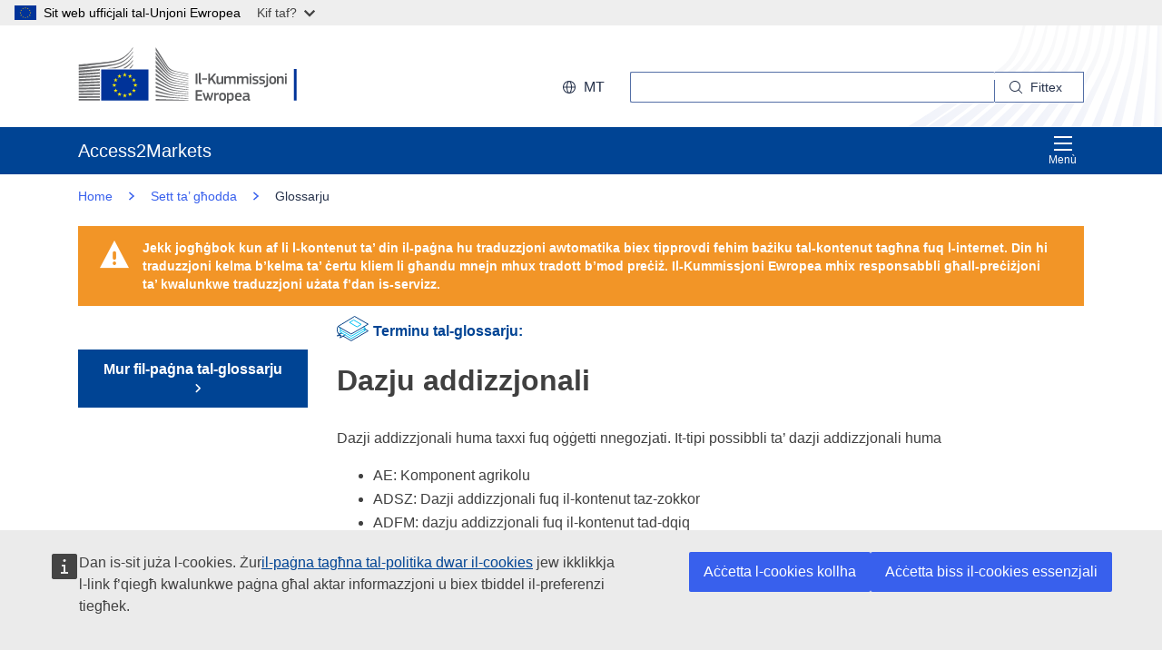

--- FILE ---
content_type: text/html;charset=UTF-8
request_url: https://trade.ec.europa.eu/access-to-markets/mt/glossary/dazju-addizzjonali
body_size: 21718
content:













<!DOCTYPE html>
<html lang="mt">

<head>
	<meta charset="UTF-8"><!--  toDo lang Bulgaria -->
    <meta http-equiv="X-UA-Compatible" content="IE=edge">
    <meta name="viewport" content="width=device-width, initial-scale=1">
    <meta http-equiv="Content-Type" content="text/html; charset=utf-8"> <!--  toDo lang Bulgaria -->
    <meta name="theme-color" content="#034ea1">
    <meta name="msapplication-TileColor" content="#034ea1">

    
    
    <meta name="description" content="metadataDescription is empty">

    
    
    <meta name="keywords" content="keywords is empty">

    
    
    <title>Dazju addizzjonali | Access2Markets </title>

	
	<link rel="apple-touch-icon" sizes="144x144" href="https://trade.ec.europa.eu/access-to-markets/resources/images/favicon/apple-touch-icon-144x144.png">
	<meta name="msapplication-square70x70logo" content="/access-to-markets/resources/images/favicon/mstile-70x70.png">
	<link rel="apple-touch-icon" sizes="120x120" href="https://trade.ec.europa.eu/access-to-markets/resources/images/favicon/apple-touch-icon-120x120.png">
	<meta name="msapplication-square150x150logo" content="/access-to-markets/resources/images/favicon/mstile-150x150.png">
	<link rel="apple-touch-icon" sizes="57x57" href="https://trade.ec.europa.eu/access-to-markets/resources/images/favicon/apple-touch-icon-57x57.png">
	<link rel="apple-touch-icon" sizes="152x152" href="https://trade.ec.europa.eu/access-to-markets/resources/images/favicon/apple-touch-icon-152x152.png">
	<meta name="msapplication-square310x310logo" content="/access-to-markets/resources/images/favicon/mstile-310x310.png">
	<meta name="msapplication-wide310x150logo" content="/access-to-markets/resources/images/favicon/mstile-310x150.png">
	<link rel="apple-touch-icon" sizes="114x114" href="https://trade.ec.europa.eu/access-to-markets/resources/images/favicon/apple-touch-icon-114x114.png">
	<meta name="msapplication-TileImage" content="/access-to-markets/resources/images/favicon/mstile-144x144.png">
	<link rel="apple-touch-icon" sizes="180x180" href="https://trade.ec.europa.eu/access-to-markets/resources/images/favicon/apple-touch-icon-180x180.png">
	<link rel="icon" type="image/png" sizes="32x32" href="https://trade.ec.europa.eu/access-to-markets/resources/images/favicon/favicon-32x32.png">
	<link rel="icon" type="image/png" sizes="192x192" href="https://trade.ec.europa.eu/access-to-markets/resources/images/favicon/android-chrome-192x192.png">
	<link rel="apple-touch-icon" sizes="60x60" href="https://trade.ec.europa.eu/access-to-markets/resources/images/favicon/apple-touch-icon-60x60.png">
	<link rel="icon" type="image/png" sizes="16x16" href="https://trade.ec.europa.eu/access-to-markets/resources/images/favicon/favicon-16x16.png">
	<link rel="icon" type="image/png" sizes="96x96" href="https://trade.ec.europa.eu/access-to-markets/resources/images/favicon/favicon-96x96.png">
	
	 
	
	
		
			<link href="https://trade.ec.europa.eu/access-to-markets/resources/css-min/portal.css?v=2026.1.1.4" rel="stylesheet"/>
			<script src="https://trade.ec.europa.eu/access-to-markets/resources/script-min/portal.js?v=2026.1.1.4"></script>
		
		
	

	
	<!--  <script defer src="https://ec.europa.eu/wel/cookie-consent/consent.js" type="text/javascript"></script> -->
	
	
	<script defer src="https://webtools.europa.eu/load.js?globan=1010" type="text/javascript"></script>
	<script type="application/json">
	{
		"utility":"piwik", 
		"siteID":"273", 
		"sitePath":["trade.ec.europa.eu"], 
		"is404":false, 
		"is403":false, 
		"instance":"ec.europa.eu", 
		"siteSection":"accesstomarkets"
	}
	</script>
	<script type="application/json">{
		"utility":"cck",
"url":"https://ec.europa.eu/info/cookies_{lang}"
	}</script>


</head>

<!-- 

This layout file provides the consistent look-n-feel across your application. 
If you want to change layout, define a corresponding layout file and attach to 
the definition using template attribute.

As you can see, we have a header,footer,menu & body. We are using tags-tiles 
tag library to provide the placeholder within layout file. Attributes specified 
using insertAttribute will be provided by corresponding definition(or 
the one extending it).

-->

<body class="language-en marketaccess" id="trd" data-ng-app="app"> <!--  toDo  -->

	<div class="ecl-u-d-none">
          Version: 2026.1.1.4 (2026-01-08 14:38)
          tmldb00204.cc.cec.eu.int
    </div>
	
	



<div>
  <header data-ecl-auto-init="SiteHeaderHarmonised" class="ecl-site-header-harmonised--group1 ecl-site-header-harmonised" data-ecl-has-menu="true">

	<div class="ecl-skip-link__wrapper" id="skip-link"> 
	  	<a href="#main-content" class="ecl-skip-link">Mur għall-kontenut ewlieni</a> <!--  toDo text-link -->
	</div>
    
    














<div class="ecl-site-header__background">
	<div class="ecl-site-header-harmonised__container ecl-container">
	
	    <div class="ecl-site-header-harmonised__top">
		      <a class="ecl-link ecl-link--standalone " 
		      	href="https://ec.europa.eu/info/index_mt" >
			      
			      <picture class="ecl-picture ecl-site-header__picture" >
			      	<source srcset="/access-to-markets/resources/images/logo/positive/logo-ec--mt.svg" media="(min-width: 996px)">
			      	<img class="ecl-site-header__logo-image" src="https://trade.ec.europa.eu/access-to-markets/resources/images/logo/logo-ec--mute.svg"  alt="">
			      </picture>
			      
			      <span class="ecl-u-sr-only">
		      		Kummissjoni Ewropea
		      	  </span> 
			   </a>
	        <div class="ecl-site-header-harmonised__action" >
	  
	        
	     
			<div class="ecl-site-header__language">   
	             <a class="ecl-button-new ecl-button--ghost ecl-site-header__language-selector ecl-button--tertiary" href="https://trade.ec.europa.eu/access-to-markets/mt/home" 
	             data-ecl-language-selector role="button" aria-label="Change language, current language is English" aria-controls="language-list-overlay">
	              <span class="ecl-site-header__language-icon ">
	                <svg class="ecl-icon ecl-icon--s ecl-site-header__icon" focusable="false" aria-hidden="true">
	                <use xlink:href="/access-to-markets/resources/images/icons.a3ed8a97.svg#global"></use>
	                </svg>
	              </span>mt
	            </a>   
	                       
	            <div class="ecl-site-header__language-container" id="language-list-overlay" hidden data-ecl-language-list-overlay aria-labelledby="ecl-site-header__language-title" role="dialog" >
	              <div class="ecl-site-header__language-header">
	                <div class="ecl-site-header__language-title" id="ecl-site-header__language-title">Agħżel il-lingwa tiegħek</div>
	                <button class="ecl-button ecl-button--ghost ecl-site-header__language-close" type="submit" data-ecl-language-list-close>
	                	<span class="ecl-button__container">
	                		<span class="ecl-u-sr-only" data-ecl-label="true">
	          					Agħlaq
	          				</span>
	                		<svg class="ecl-icon ecl-icon--m ecl-button__icon ecl-button__icon--after" focusable="false" aria-hidden="true" data-ecl-icon>
	                      		<use xlink:href="/access-to-markets/resources/images/icons.b6764719.svg#close"></use>
	                    	</svg>
	                    </span>
	                </button>
	              </div>
	              <div class="ecl-site-header__language-content">
	                <div class="ecl-site-header__language-category ecl-site-header__language-category--3-col" data-ecl-language-list-eu>
	                  <ul class="ecl-site-header__language-list" style="display:block">
	                  
	                  		
	        			
		                  	
		        				
		        				
		        					
		        				
		        			
	        				
	        				<li class="ecl-site-header__language-item">
	        					
	        					
								    
								    
						                <a href="https://trade.ec.europa.eu/access-to-markets/bg/glossary/doplnitelno-mito"
						                class="ecl-link ecl-link--standalone ecl-site-header__language-link"
						                lang="bg"
						                hreflang="bg"
						                rel="alternate">
						                	<span class="ecl-site-header__language-link-code">bg</span>
	       									<span class="ecl-site-header__language-link-label">български</span>
						                </a>
								    
								
	        				
	        				</li>
	                    		
	        			
		                  	
		        				
		        				
		        					
		        				
		        			
	        				
	        				<li class="ecl-site-header__language-item">
	        					
	        					
								    
								    
						                <a href="https://trade.ec.europa.eu/access-to-markets/es/glossary/derecho-adicional"
						                class="ecl-link ecl-link--standalone ecl-site-header__language-link"
						                lang="es"
						                hreflang="es"
						                rel="alternate">
						                	<span class="ecl-site-header__language-link-code">es</span>
	       									<span class="ecl-site-header__language-link-label">español</span>
						                </a>
								    
								
	        				
	        				</li>
	                    		
	        			
		                  	
		        				
		        				
		        					
		        				
		        			
	        				
	        				<li class="ecl-site-header__language-item">
	        					
	        					
								    
								    
						                <a href="https://trade.ec.europa.eu/access-to-markets/cs/glossary/dodatecne-clo"
						                class="ecl-link ecl-link--standalone ecl-site-header__language-link"
						                lang="cs"
						                hreflang="cs"
						                rel="alternate">
						                	<span class="ecl-site-header__language-link-code">cs</span>
	       									<span class="ecl-site-header__language-link-label">čeština</span>
						                </a>
								    
								
	        				
	        				</li>
	                    		
	        			
		                  	
		        				
		        				
		        					
		        				
		        			
	        				
	        				<li class="ecl-site-header__language-item">
	        					
	        					
								    
								    
						                <a href="https://trade.ec.europa.eu/access-to-markets/da/glossary/tillaegstold"
						                class="ecl-link ecl-link--standalone ecl-site-header__language-link"
						                lang="da"
						                hreflang="da"
						                rel="alternate">
						                	<span class="ecl-site-header__language-link-code">da</span>
	       									<span class="ecl-site-header__language-link-label">dansk</span>
						                </a>
								    
								
	        				
	        				</li>
	                    		
	        			
		                  	
		        				
		        				
		        					
		        				
		        			
	        				
	        				<li class="ecl-site-header__language-item">
	        					
	        					
								    
								    
						                <a href="https://trade.ec.europa.eu/access-to-markets/de/glossary/zusaetzlicher-zoll"
						                class="ecl-link ecl-link--standalone ecl-site-header__language-link"
						                lang="de"
						                hreflang="de"
						                rel="alternate">
						                	<span class="ecl-site-header__language-link-code">de</span>
	       									<span class="ecl-site-header__language-link-label">Deutsch</span>
						                </a>
								    
								
	        				
	        				</li>
	                    		
	        			
		                  	
		        				
		        				
		        					
		        				
		        			
	        				
	        				<li class="ecl-site-header__language-item">
	        					
	        					
								    
								    
						                <a href="https://trade.ec.europa.eu/access-to-markets/et/glossary/taiendav-tollimaks"
						                class="ecl-link ecl-link--standalone ecl-site-header__language-link"
						                lang="et"
						                hreflang="et"
						                rel="alternate">
						                	<span class="ecl-site-header__language-link-code">et</span>
	       									<span class="ecl-site-header__language-link-label">eesti</span>
						                </a>
								    
								
	        				
	        				</li>
	                    		
	        			
		                  	
		        				
		        				
		        					
		        				
		        			
	        				
	        				<li class="ecl-site-header__language-item">
	        					
	        					
								    
								    
						                <a href="https://trade.ec.europa.eu/access-to-markets/el/glossary/prosthetos-dasmos"
						                class="ecl-link ecl-link--standalone ecl-site-header__language-link"
						                lang="el"
						                hreflang="el"
						                rel="alternate">
						                	<span class="ecl-site-header__language-link-code">el</span>
	       									<span class="ecl-site-header__language-link-label">ελληνικά</span>
						                </a>
								    
								
	        				
	        				</li>
	                    		
	        			
		                  	
		        				
		        				
		        					
		        				
		        			
	        				
	        				<li class="ecl-site-header__language-item">
	        					
	        					
								    
								    
						                <a href="https://trade.ec.europa.eu/access-to-markets/en/glossary/additional-duty"
						                class="ecl-link ecl-link--standalone ecl-site-header__language-link"
						                lang="en"
						                hreflang="en"
						                rel="alternate">
						                	<span class="ecl-site-header__language-link-code">en</span>
	       									<span class="ecl-site-header__language-link-label">English</span>
						                </a>
								    
								
	        				
	        				</li>
	                    		
	        			
		                  	
		        				
		        				
		        					
		        				
		        			
	        				
	        				<li class="ecl-site-header__language-item">
	        					
	        					
								    
								    
						                <a href="https://trade.ec.europa.eu/access-to-markets/fr/glossary/droit-additionnel"
						                class="ecl-link ecl-link--standalone ecl-site-header__language-link"
						                lang="fr"
						                hreflang="fr"
						                rel="alternate">
						                	<span class="ecl-site-header__language-link-code">fr</span>
	       									<span class="ecl-site-header__language-link-label">français</span>
						                </a>
								    
								
	        				
	        				</li>
	                    		
	        			
		                  	
		        				
		        				
		        					
		        				
		        			
	        				
	        				<li class="ecl-site-header__language-item">
	        					
	        					
								    
								    
						                <a href="https://trade.ec.europa.eu/access-to-markets/ga/glossary/dleacht-bhreise"
						                class="ecl-link ecl-link--standalone ecl-site-header__language-link"
						                lang="ga"
						                hreflang="ga"
						                rel="alternate">
						                	<span class="ecl-site-header__language-link-code">ga</span>
	       									<span class="ecl-site-header__language-link-label">Gaeilge</span>
						                </a>
								    
								
	        				
	        				</li>
	                    		
	        			
		                  	
		        				
		        				
		        					
		        				
		        			
	        				
	        				<li class="ecl-site-header__language-item">
	        					
	        					
								    
								    
						                <a href="https://trade.ec.europa.eu/access-to-markets/hr/glossary/dodatna-carina"
						                class="ecl-link ecl-link--standalone ecl-site-header__language-link"
						                lang="hr"
						                hreflang="hr"
						                rel="alternate">
						                	<span class="ecl-site-header__language-link-code">hr</span>
	       									<span class="ecl-site-header__language-link-label">hrvatski</span>
						                </a>
								    
								
	        				
	        				</li>
	                    		
	        			
		                  	
		        				
		        				
		        					
		        				
		        			
	        				
	        				<li class="ecl-site-header__language-item">
	        					
	        					
								    
								    
						                <a href="https://trade.ec.europa.eu/access-to-markets/it/glossary/dazio-addizionale"
						                class="ecl-link ecl-link--standalone ecl-site-header__language-link"
						                lang="it"
						                hreflang="it"
						                rel="alternate">
						                	<span class="ecl-site-header__language-link-code">it</span>
	       									<span class="ecl-site-header__language-link-label">italiano</span>
						                </a>
								    
								
	        				
	        				</li>
	                    		
	        			
		                  	
		        				
		        				
		        					
		        				
		        			
	        				
	        				<li class="ecl-site-header__language-item">
	        					
	        					
								    
								    
						                <a href="https://trade.ec.europa.eu/access-to-markets/lv/glossary/papildu-nodoklis"
						                class="ecl-link ecl-link--standalone ecl-site-header__language-link"
						                lang="lv"
						                hreflang="lv"
						                rel="alternate">
						                	<span class="ecl-site-header__language-link-code">lv</span>
	       									<span class="ecl-site-header__language-link-label">latviešu</span>
						                </a>
								    
								
	        				
	        				</li>
	                    		
	        			
		                  	
		        				
		        				
		        					
		        				
		        			
	        				
	        				<li class="ecl-site-header__language-item">
	        					
	        					
								    
								    
						                <a href="https://trade.ec.europa.eu/access-to-markets/lt/glossary/papildomas-muitas"
						                class="ecl-link ecl-link--standalone ecl-site-header__language-link"
						                lang="lt"
						                hreflang="lt"
						                rel="alternate">
						                	<span class="ecl-site-header__language-link-code">lt</span>
	       									<span class="ecl-site-header__language-link-label">lietuvių</span>
						                </a>
								    
								
	        				
	        				</li>
	                    		
	        			
		                  	
		        				
		        				
		        					
		        				
		        			
	        				
	        				<li class="ecl-site-header__language-item">
	        					
	        					
								    
								    
						                <a href="https://trade.ec.europa.eu/access-to-markets/hu/glossary/kiegeszito-vam"
						                class="ecl-link ecl-link--standalone ecl-site-header__language-link"
						                lang="hu"
						                hreflang="hu"
						                rel="alternate">
						                	<span class="ecl-site-header__language-link-code">hu</span>
	       									<span class="ecl-site-header__language-link-label">magyar</span>
						                </a>
								    
								
	        				
	        				</li>
	                    		
	        			
		                  	
		        				
		        				
		        					
		        				
		        			
	        				
	        				<li class="ecl-site-header__language-item">
	        					
	        					
								    
					                   <a href="https://trade.ec.europa.eu/access-to-markets/mt/glossary/dazju-addizzjonali"
					                   class="ecl-link ecl-link--standalone ecl-site-header__language-link ecl-site-header__language-link--active"
					                  	lang="mt" hreflang="mt" >
					                  		<span class="ecl-site-header__language-link-code">mt</span>
	       									<span class="ecl-site-header__language-link-label">Malti</span>
						              </a>
								    
								    
								
	        				
	        				</li>
	                    		
	        			
		                  	
		        				
		        				
		        					
		        				
		        			
	        				
	        				<li class="ecl-site-header__language-item">
	        					
	        					
								    
								    
						                <a href="https://trade.ec.europa.eu/access-to-markets/nl/glossary/aanvullend-recht"
						                class="ecl-link ecl-link--standalone ecl-site-header__language-link"
						                lang="nl"
						                hreflang="nl"
						                rel="alternate">
						                	<span class="ecl-site-header__language-link-code">nl</span>
	       									<span class="ecl-site-header__language-link-label">Nederlands</span>
						                </a>
								    
								
	        				
	        				</li>
	                    		
	        			
		                  	
		        				
		        				
		        					
		        				
		        			
	        				
	        				<li class="ecl-site-header__language-item">
	        					
	        					
								    
								    
						                <a href="https://trade.ec.europa.eu/access-to-markets/pl/glossary/dodatkowe-clo"
						                class="ecl-link ecl-link--standalone ecl-site-header__language-link"
						                lang="pl"
						                hreflang="pl"
						                rel="alternate">
						                	<span class="ecl-site-header__language-link-code">pl</span>
	       									<span class="ecl-site-header__language-link-label">polski</span>
						                </a>
								    
								
	        				
	        				</li>
	                    		
	        			
		                  	
		        				
		        				
		        					
		        				
		        			
	        				
	        				<li class="ecl-site-header__language-item">
	        					
	        					
								    
								    
						                <a href="https://trade.ec.europa.eu/access-to-markets/pt/glossary/direito-adicional"
						                class="ecl-link ecl-link--standalone ecl-site-header__language-link"
						                lang="pt"
						                hreflang="pt"
						                rel="alternate">
						                	<span class="ecl-site-header__language-link-code">pt</span>
	       									<span class="ecl-site-header__language-link-label">português</span>
						                </a>
								    
								
	        				
	        				</li>
	                    		
	        			
		                  	
		        				
		        				
		        					
		        				
		        			
	        				
	        				<li class="ecl-site-header__language-item">
	        					
	        					
								    
								    
						                <a href="https://trade.ec.europa.eu/access-to-markets/ro/glossary/taxa-suplimentara"
						                class="ecl-link ecl-link--standalone ecl-site-header__language-link"
						                lang="ro"
						                hreflang="ro"
						                rel="alternate">
						                	<span class="ecl-site-header__language-link-code">ro</span>
	       									<span class="ecl-site-header__language-link-label">română</span>
						                </a>
								    
								
	        				
	        				</li>
	                    		
	        			
		                  	
		        				
		        				
		        					
		        				
		        			
	        				
	        				<li class="ecl-site-header__language-item">
	        					
	        					
								    
								    
						                <a href="https://trade.ec.europa.eu/access-to-markets/sk/glossary/dodatocne-clo"
						                class="ecl-link ecl-link--standalone ecl-site-header__language-link"
						                lang="sk"
						                hreflang="sk"
						                rel="alternate">
						                	<span class="ecl-site-header__language-link-code">sk</span>
	       									<span class="ecl-site-header__language-link-label">slovenčina</span>
						                </a>
								    
								
	        				
	        				</li>
	                    		
	        			
		                  	
		        				
		        				
		        					
		        				
		        			
	        				
	        				<li class="ecl-site-header__language-item">
	        					
	        					
								    
								    
						                <a href="https://trade.ec.europa.eu/access-to-markets/sl/glossary/dodatna-dajatev"
						                class="ecl-link ecl-link--standalone ecl-site-header__language-link"
						                lang="sl"
						                hreflang="sl"
						                rel="alternate">
						                	<span class="ecl-site-header__language-link-code">sl</span>
	       									<span class="ecl-site-header__language-link-label">slovenščina</span>
						                </a>
								    
								
	        				
	        				</li>
	                    		
	        			
		                  	
		        				
		        				
		        					
		        				
		        			
	        				
	        				<li class="ecl-site-header__language-item">
	        					
	        					
								    
								    
						                <a href="https://trade.ec.europa.eu/access-to-markets/fi/glossary/lisatulli"
						                class="ecl-link ecl-link--standalone ecl-site-header__language-link"
						                lang="fi"
						                hreflang="fi"
						                rel="alternate">
						                	<span class="ecl-site-header__language-link-code">fi</span>
	       									<span class="ecl-site-header__language-link-label">suomi</span>
						                </a>
								    
								
	        				
	        				</li>
	                    		
	        			
		                  	
		        				
		        				
		        					
		        				
		        			
	        				
	        				<li class="ecl-site-header__language-item">
	        					
	        					
								    
								    
						                <a href="https://trade.ec.europa.eu/access-to-markets/sv/glossary/tillaggstull"
						                class="ecl-link ecl-link--standalone ecl-site-header__language-link"
						                lang="sv"
						                hreflang="sv"
						                rel="alternate">
						                	<span class="ecl-site-header__language-link-code">sv</span>
	       									<span class="ecl-site-header__language-link-label">svenska</span>
						                </a>
								    
								
	        				
	        				</li>
	                    	               
	                  </ul>
	                </div>
	              </div>
	            </div>
			</div>
	                    
	             <div class="ecl-site-header-harmonised__search-container">
		        	<a class="ecl-button-new ecl-site-header-harmonised__search-toggle ecl-button--tertiary" href="https://trade.ec.europa.eu/access-to-markets/mt/home" data-ecl-search-toggle="true" aria-controls="search-form-id" aria-expanded="false">
		        		<svg focusable="false" aria-hidden="true" class="ecl-icon ecl-icon--s">
		                	<use xlink:href="/access-to-markets/resources/images/icons.a3ed8a97.svg#search"></use>
		              	</svg>
		              	Fittex
		            </a>
		            <form id="search-form-top" data-ecl-search-form="true" class="ecl-site-header-harmonised__search ecl-search-form" role="search"
		            	action="https://ec.europa.eu/search" method="get" >
		              <div class="ecl-form-group">
		              	<label class="ecl-search-form__label ecl-form-label" for="QueryText">Fittex</label>
		              	<input type="search" id="QueryText" class="ecl-search-form__text-input ecl-text-input" name="QueryText"/>
		              	<input id="query_source" type="hidden" name="query_source" value="TAMARKETS">
		              	<input id="swlang" type="hidden" name="swlang" value="mt">
		              	<input id="more_options_language" type="hidden" name="more_options_language" value="mt">
		              </div> 
		              <button aria-label="Search" type="submit" class="ecl-search-form__button ecl-button--ghost  ">
		              	<span class="ecl-button__container">
			              	<svg class="ecl-icon ecl-icon--xs ecl-button__icon" focusable="false" aria-hidden="true" data-ecl-icon="">
			              		<use xlink:href="/access-to-markets/resources/images/icons.a3ed8a97.svg#search"></use>
		              		</svg>
		              		<span class="ecl-button__label" data-ecl-label="true">Fittex</span>
		                </span>
		              </button>
		            </form>
				</div>
	                    
	        </div>
	      </div>
	   </div>
</div>
    
    <nav data-ecl-auto-init="Menu" class="ecl-menu--group1 ecl-menu" aria-expanded="false" data-ecl-menu="true" aria-label="main menu">
      <div class="ecl-menu__overlay" data-ecl-menu-overlay="true"></div>
      <div class="ecl-container ecl-menu__container">
      	<a class="ecl-link--standalone ecl-menu__open" href="https://trade.ec.europa.eu/access-to-markets" data-ecl-menu-open="true">
      		<svg focusable="false" aria-hidden="true" class="ecl-icon ecl-icon--s">
            	<use xlink:href="/access-to-markets/resources/images/icons.865a18d2.svg#general--hamburger"></use>      
          	</svg>
			Menù
		</a>
        <div class="ecl-menu__site-name">
        	Access2Markets
        </div>
        
        <section class="ecl-menu__inner" data-ecl-menu-inner="true">
          <header class="ecl-menu__inner-header">
          	<button data-ecl-menu-close="true" type="submit" 
          		class="ecl-menu__close ecl-button ecl-button--tertiary">
          		<span class="ecl-menu__close-container ecl-button__container">
                	<svg class="ecl-icon ecl-icon--m ecl-button__icon ecl-button__icon--after" focusable="false" aria-hidden="true" data-ecl-icon>
	                     <use xlink:href="/access-to-markets/resources/images/icons.b6764719.svg#close"></use>
	                </svg>
                	<span class="ecl-button__label sr-only" data-ecl-label="true">
                		Agħlaq
                	</span>
                </span>
            </button>
            <div class="ecl-menu__title">Menù</div>
            <button data-ecl-menu-back="true" type="submit" class="ecl-menu__back ecl-button ecl-button--text">
            	<span class="ecl-button__container">
            		<svg focusable="false" aria-hidden="true" data-ecl-icon="true" class="ecl-button__icon ecl-button__icon--before ecl-icon ecl-icon--s ecl-icon--rotate-270">
                  		<use xlink:href="/access-to-markets/resources/images/icons.865a18d2.svg#ui--corner-arrow"></use> 
                	</svg>
                	<span class="ecl-button__label" data-ecl-label="true">Lura</span>
                </span>
            </button>
          </header>
          














<ul class="ecl-menu__list">	
	

	
	
		

		 
    	
    	
    	
    	
	    
		<li class="ecl-menu__item " data-ecl-menu-item="true" >	
			
				
				
					<a href="https://trade.ec.europa.eu/access-to-markets/mt/home" 
					class="ecl-menu__link "
					data-ecl-menu-link="true">
						Home
					</a>
				
			
			
			
			
		</li>
	
	
	
		

		 
    		
    	 
    	
    	
    	
    	
	    
		<li class="ecl-menu__item " data-ecl-menu-item="true" data-ecl-has-children="true">	
			
				
					<a href="https://trade.ec.europa.eu/access-to-markets/mt/content/oggetti"  class="ecl-menu__link  "  data-ecl-menu-link="true">
						Oġġetti 
						
						
						 <svg focusable="false" aria-hidden="true" class="ecl-menu__link-icon ecl-icon ecl-icon--xs ecl-icon--rotate-90">
		                 	<use xlink:href="/access-to-markets/resources/images/icons.a3ed8a97.svg#corner-arrow"></use>
		                 </svg> 
		                
					</a>
					
					
				
					
					
				
				
			
			
			
			 
			
				
				
				    
				<div class="ecl-menu__mega " data-ecl-menu-mega="true">
				
                	<ul class="ecl-menu__sublist ">
                		   
                			
                			
					    	
					    	
                		
                			<li class="ecl-menu__subitem   " data-ecl-menu-subitem="true">
                				<a href="https://trade.ec.europa.eu/access-to-markets/mt/content/il-bidu-tal-kummerc-tal-oggetti" 
								class="ecl-menu__sublink   ">
									Biex tibda tinnegozja l-oġġetti
								</a>
                			</li>
                		   
                			
                			
					    	
					    	
                		
                			<li class="ecl-menu__subitem   " data-ecl-menu-subitem="true">
                				<a href="https://trade.ec.europa.eu/access-to-markets/mt/content/oggetti-kuncetti-ewlenin" 
								class="ecl-menu__sublink   ">
									Oġġetti - Kunċetti ewlenin 
								</a>
                			</li>
                		   
                			
                			
					    	
					    	
                		
                			<li class="ecl-menu__subitem   " data-ecl-menu-subitem="true">
                				<a href="https://trade.ec.europa.eu/access-to-markets/mt/statistics" 
								class="ecl-menu__sublink   ">
									Statistika (minbarra r-Renju Unit)
								</a>
                			</li>
                		   
                			
                			
					    	
					    	
                		
                			<li class="ecl-menu__subitem   " data-ecl-menu-subitem="true">
                				<a href="https://trade.ec.europa.eu/access-to-markets/mt/statistics?includeUK=true" 
								class="ecl-menu__sublink   ">
									Statistika (inkluż ir-Renju Unit)
								</a>
                			</li>
                		 
                	</ul>
                </div>
			
		</li>
	
	
	
		

		 
    		
    	 
    	
    	
    	
    	
	    
		<li class="ecl-menu__item " data-ecl-menu-item="true" data-ecl-has-children="true">	
			
				
					<a href="https://trade.ec.europa.eu/access-to-markets/mt/content/servizzi"  class="ecl-menu__link  "  data-ecl-menu-link="true">
						Servizzi 
						
						
						 <svg focusable="false" aria-hidden="true" class="ecl-menu__link-icon ecl-icon ecl-icon--xs ecl-icon--rotate-90">
		                 	<use xlink:href="/access-to-markets/resources/images/icons.a3ed8a97.svg#corner-arrow"></use>
		                 </svg> 
		                
					</a>
					
					
				
					
					
				
				
			
			
			
			 
			
				
				 
		    		
			    
				    
				<div class="ecl-menu__mega ecl-menu__item--col2" data-ecl-menu-mega="true">
				
                	<ul class="ecl-menu__sublist ">
                		   
                			
                			
					    	
					    	
                		
                			<li class="ecl-menu__subitem   " data-ecl-menu-subitem="true">
                				<a href="https://trade.ec.europa.eu/access-to-markets/mt/content/bidu-tal-kummerc-tas-servizzi" 
								class="ecl-menu__sublink   ">
									Biex tibda servizzi kummerċjali
								</a>
                			</li>
                		   
                			
                			
					    	
					    	
                		
                			<li class="ecl-menu__subitem   " data-ecl-menu-subitem="true">
                				<a href="https://trade.ec.europa.eu/access-to-markets/mt/content/servizzi-kuncetti-ewlenin" 
								class="ecl-menu__sublink   ">
									Servizzi - Kunċetti ewlenin
								</a>
                			</li>
                		   
                			
                			
					    	
					    	
                		
                			<li class="ecl-menu__subitem   " data-ecl-menu-subitem="true">
                				<a href="https://trade.ec.europa.eu/access-to-markets/mt/content/il-kummerc-digitali" 
								class="ecl-menu__sublink   ">
									Kummerċ diġitali
								</a>
                			</li>
                		   
                			
                			
					    	
					    	
                		
                			<li class="ecl-menu__subitem   " data-ecl-menu-subitem="true">
                				<a href="https://trade.ec.europa.eu/access-to-markets/mt/content/servizzi-statistika" 
								class="ecl-menu__sublink   ">
									Servizzi - Statistika
								</a>
                			</li>
                		   
                			
                			
					    	
					    	
                		
                			<li class="ecl-menu__subitem   " data-ecl-menu-subitem="true">
                				<a href="https://trade.ec.europa.eu/access-to-markets/mt/content/rikonoxximent-tal-kwalifiki" 
								class="ecl-menu__sublink   ">
									Rikonoxximent tal-kwalifiki
								</a>
                			</li>
                		 
                	</ul>
                </div>
			
		</li>
	
	
	
		

		 
    		
    	 
    	
    	
    	
    	
	    
		<li class="ecl-menu__item " data-ecl-menu-item="true" data-ecl-has-children="true">	
			
				
					<a href="https://trade.ec.europa.eu/access-to-markets/mt/content/l-akkwist-pubbliku-1"  class="ecl-menu__link  "  data-ecl-menu-link="true">
						Akkwist Pubbliku 
						
						
						 <svg focusable="false" aria-hidden="true" class="ecl-menu__link-icon ecl-icon ecl-icon--xs ecl-icon--rotate-90">
		                 	<use xlink:href="/access-to-markets/resources/images/icons.a3ed8a97.svg#corner-arrow"></use>
		                 </svg> 
		                
					</a>
					
					
				
					
					
				
				
			
			
			
			 
			
				
				
				    
				<div class="ecl-menu__mega " data-ecl-menu-mega="true">
				
                	<ul class="ecl-menu__sublist ">
                		   
                			
                			
					    	
					    	
                		
                			<li class="ecl-menu__subitem   " data-ecl-menu-subitem="true">
                				<a href="https://trade.ec.europa.eu/access-to-markets/mt/content/kuntratti-tal-gvern-fl-ue" 
								class="ecl-menu__sublink   ">
									Kuntratti tal-gvern fl-UE
								</a>
                			</li>
                		   
                			
                			
					    	
					    	
                		
                			<li class="ecl-menu__subitem   " data-ecl-menu-subitem="true">
                				<a href="https://trade.ec.europa.eu/access-to-markets/mt/content/kuntratti-tal-gvern-barra-l-ue" 
								class="ecl-menu__sublink   ">
									Kuntratti tal-gvern barra mill-UE
								</a>
                			</li>
                		   
                			
                			
					    	
					    	
                		
                			<li class="ecl-menu__subitem   " data-ecl-menu-subitem="true">
                				<a href="https://trade.ec.europa.eu/access-to-markets/en/home" 
								class="ecl-menu__sublink   ">
									My Trade Assistant for Procurement
								</a>
                			</li>
                		 
                	</ul>
                </div>
			
		</li>
	
	
	
		

		 
    		
    	 
    	
    	
    	
    	
	    
		<li class="ecl-menu__item " data-ecl-menu-item="true" data-ecl-has-children="true">	
			
				
					<a href="https://trade.ec.europa.eu/access-to-markets/mt/content/investiment"  class="ecl-menu__link  "  data-ecl-menu-link="true">
						Investiment 
						
						
						 <svg focusable="false" aria-hidden="true" class="ecl-menu__link-icon ecl-icon ecl-icon--xs ecl-icon--rotate-90">
		                 	<use xlink:href="/access-to-markets/resources/images/icons.a3ed8a97.svg#corner-arrow"></use>
		                 </svg> 
		                
					</a>
					
					
				
					
					
				
				
			
			
			
			 
			
				
				
				    
				<div class="ecl-menu__mega " data-ecl-menu-mega="true">
				
                	<ul class="ecl-menu__sublist ">
                		   
                			
                			
					    	
					    	
                		
                			<li class="ecl-menu__subitem   " data-ecl-menu-subitem="true">
                				<a href="https://trade.ec.europa.eu/access-to-markets/mt/content/investiment-il-pilastri" 
								class="ecl-menu__sublink   ">
									Investiment - Il-pilastri
								</a>
                			</li>
                		   
                			
                			
					    	
					    	
                		
                			<li class="ecl-menu__subitem   " data-ecl-menu-subitem="true">
                				<a href="https://trade.ec.europa.eu/access-to-markets/mt/content/investiment-kuncetti-ewlenin" 
								class="ecl-menu__sublink   ">
									Investiment - Kunċetti ewlenin
								</a>
                			</li>
                		   
                			
                			
					    	
					    	
                		
                			<li class="ecl-menu__subitem   " data-ecl-menu-subitem="true">
                				<a href="https://trade.ec.europa.eu/access-to-markets/mt/content/tilwim-dwar-l-investiment" 
								class="ecl-menu__sublink   ">
									Tilwim dwar l-investiment
								</a>
                			</li>
                		 
                	</ul>
                </div>
			
		</li>
	
	
	
		

		 
    		
    	 
    	
    	
    	
    	
	    
		<li class="ecl-menu__item " data-ecl-menu-item="true" data-ecl-has-children="true">	
			
				
					<a href="https://trade.ec.europa.eu/access-to-markets/mt/content/swieq"  class="ecl-menu__link  "  data-ecl-menu-link="true">
						Swieq 
						
						
						 <svg focusable="false" aria-hidden="true" class="ecl-menu__link-icon ecl-icon ecl-icon--xs ecl-icon--rotate-90">
		                 	<use xlink:href="/access-to-markets/resources/images/icons.a3ed8a97.svg#corner-arrow"></use>
		                 </svg> 
		                
					</a>
					
					
				
					
					
				
				
			
			
			
			 
			
				
				
				    
				<div class="ecl-menu__mega " data-ecl-menu-mega="true">
				
                	<ul class="ecl-menu__sublist ">
                		   
                			
                			
					    	
					    	
                		
                			<li class="ecl-menu__subitem   " data-ecl-menu-subitem="true">
                				<a href="https://trade.ec.europa.eu/access-to-markets/mt/content/suq-tal-ue" 
								class="ecl-menu__sublink   ">
									Is-Suq tal-UE
								</a>
                			</li>
                		   
                			
                			
					    	
					    	
                		
                			<li class="ecl-menu__subitem   " data-ecl-menu-subitem="true">
                				<a href="https://trade.ec.europa.eu/access-to-markets/mt/non-eu-markets" 
								class="ecl-menu__sublink   ">
									Swieq mhux tal-UE
								</a>
                			</li>
                		 
                	</ul>
                </div>
			
		</li>
	
	
	
		

		 
    		
    	 
    	
    	
    	
    	 
    			
    			
	    
	    
		<li class="ecl-menu__item ecl-menu__item--current" data-ecl-menu-item="true" data-ecl-has-children="true">	
			
				
					<a href="https://trade.ec.europa.eu/access-to-markets/mt/content/sett-ta-ghodod"  class="ecl-menu__link ecl-menu__link--current "  data-ecl-menu-link="true">
						Sett ta’ għodda 
						
						
						 <svg focusable="false" aria-hidden="true" class="ecl-menu__link-icon ecl-icon ecl-icon--xs ecl-icon--rotate-90">
		                 	<use xlink:href="/access-to-markets/resources/images/icons.a3ed8a97.svg#corner-arrow"></use>
		                 </svg> 
		                
					</a>
					
					
				
					
					
				
				
			
			
			
			 
			
				
				 
		    		
			    
				    
				<div class="ecl-menu__mega ecl-menu__item--col2" data-ecl-menu-mega="true">
				
                	<ul class="ecl-menu__sublist ">
                		   
                			
                			
					    	
					    	
                		
                			<li class="ecl-menu__subitem   " data-ecl-menu-subitem="true">
                				<a href="https://trade.ec.europa.eu/access-to-markets/mt/content/dwar-access2markets" 
								class="ecl-menu__sublink   ">
									Dwar Access2Markets
								</a>
                			</li>
                		   
                			
                			
					    	
					    	
                		
                			<li class="ecl-menu__subitem   " data-ecl-menu-subitem="true">
                				<a href="https://trade.ec.europa.eu/access-to-markets/mt/content/tutorials" 
								class="ecl-menu__sublink   ">
									Tutorials
								</a>
                			</li>
                		   
                			
                			
					    	
					    	
                		
                			<li class="ecl-menu__subitem   " data-ecl-menu-subitem="true">
                				<a href="https://trade.ec.europa.eu/access-to-markets/mt/content/ghodod-u-servizzi-online-ghal-negozji-izghar" 
								class="ecl-menu__sublink   ">
									Għajnuna għan-negozji żgħar
								</a>
                			</li>
                		   
                			
                			
					    	
					    	 
					    		
					    		
						    
                		
                			<li class="ecl-menu__subitem ecl-menu__subitem--current  " data-ecl-menu-subitem="true">
                				<a href="https://trade.ec.europa.eu/access-to-markets/mt/glossary" 
								class="ecl-menu__sublink  ecl-menu__sublink--current ">
									Glossarju
								</a>
                			</li>
                		   
                			
                			
					    	
					    	
                		
                			<li class="ecl-menu__subitem   " data-ecl-menu-subitem="true">
                				<a href="https://trade.ec.europa.eu/access-to-markets/mt/faqs" 
								class="ecl-menu__sublink   ">
									Mistoqsijiet frekwenti
								</a>
                			</li>
                		   
                			
                			
					    	
					    	
                		
                			<li class="ecl-menu__subitem   " data-ecl-menu-subitem="true">
                				<a href="https://trade.ec.europa.eu/access-to-markets/mt/stories" 
								class="ecl-menu__sublink   ">
									Stejjer tal-kumpaniji
								</a>
                			</li>
                		   
                			
                			
					    	
					    	
                		
                			<li class="ecl-menu__subitem   " data-ecl-menu-subitem="true">
                				<a href="https://trade.ec.europa.eu/access-to-markets/mt/event" 
								class="ecl-menu__sublink   ">
									Avvenimenti
								</a>
                			</li>
                		   
                			
                			
					    	
					    	
                		
                			<li class="ecl-menu__subitem   " data-ecl-menu-subitem="true">
                				<a href="https://trade.ec.europa.eu/access-to-markets/mt/content/punt-ta-dhul-uniku-0" 
								class="ecl-menu__sublink   ">
									Single Entry Point
								</a>
                			</li>
                		   
                			
                			
					    	
					    	
                		
                			<li class="ecl-menu__subitem   " data-ecl-menu-subitem="true">
                				<a href="https://trade.ec.europa.eu/access-to-markets/mt/news" 
								class="ecl-menu__sublink   ">
									Aħbarijiet
								</a>
                			</li>
                		   
                			
                			
					    	
					    	
                		
                			<li class="ecl-menu__subitem   " data-ecl-menu-subitem="true">
                				<a href="https://trade.ec.europa.eu/access-to-markets/mt/content/links-utli" 
								class="ecl-menu__sublink   ">
									Links utli
								</a>
                			</li>
                		 
                	</ul>
                </div>
			
		</li>
	
	
	
		

		 
    	
    	
    	
    	
	    
		<li class="ecl-menu__item " data-ecl-menu-item="true" >	
			
				
				
					<a href="https://trade.ec.europa.eu/access-to-markets/mt/contact-form" 
					class="ecl-menu__link "
					data-ecl-menu-link="true">
						Kuntatt
					</a>
				
			
			
			
			
		</li>
	
				
				
	<li class="ecl-menu__item trade-form-buttom" data-ecl-menu-item="true">
	    	
	    	 
	    <a  class="ecl-menu__link " data-ecl-menu-link="true" href='https://trade.ec.europa.eu/access-to-markets/mt/content/punt-ta-dhul-uniku-0'>
	    	 Punt Uniku ta’ Kuntatt għall-Ostakoli għall-Kummerċ
	    </a>
	</li>
</ul>


    
        </section>
      </div>
	
    	    	
    	
    	
    </nav>
  </header>
  
</div>

		<main id="main-content" role="main">	
			
			
			







<div id="site-content" class="glossary-detail">
    <div class="deco"></div>
	













<div>
  <div class="ecl-page-header-harmonised">
    <div class="ecl-container">
      <nav data-ecl-auto-init="BreadcrumbHarmonised" class="ecl-page-header-harmonised__breadcrumb ecl-breadcrumb-harmonised" aria-label="You are here:" data-ecl-breadcrumb-harmonised="true" aria-label='Breadcrumb'>
        	<ol class="ecl-breadcrumb-harmonised__container">
        		<li class="ecl-breadcrumb-harmonised__segment" data-ecl-breadcrumb-harmonised-item="static" aria-hidden="false" >
	          		<a href="https://trade.ec.europa.eu/access-to-markets/mt/home" class="ecl-breadcrumb-harmonised__link ecl-link ecl-link--standalone">
						Home
	          		</a>
	          		<svg focusable="false" aria-hidden="true" role="presentation" class="ecl-breadcrumb-harmonised__icon ecl-icon ecl-icon--2xs ecl-icon--rotate-90">
			  			<use xlink:href="/access-to-markets/resources/images/icons.865a18d2.svg#ui--corner-arrow"></use>  
	            	</svg>
	            </li>
        		






	
          	
    	
		
	
          	
    	
		
	
          	
    	
		
	
          	
    	
		
	
          	
    	
		
	
          	
    	
		
	
          	
    	 
			
			
			    
			    
			    
			    	
			        <li class="ecl-breadcrumb-harmonised__segment" 
						aria-hidden="false"
						data-ecl-breadcrumb-harmonised-item="static" >
						<a href="https://trade.ec.europa.eu/access-to-markets/mt/content/sett-ta-ghodod" 
						class="ecl-breadcrumb-harmonised__link ecl-link ecl-link--standalone">
							<span class="submenutext">Sett ta’ għodda</span>
						</a>
						<svg focusable="false" aria-hidden="true" role="presentation" class="ecl-breadcrumb-harmonised__icon ecl-icon ecl-icon--2xs ecl-icon--rotate-90">
					  		<use xlink:href="/access-to-markets/resources/images/icons.865a18d2.svg#ui--corner-arrow"></use>  
			            </svg>
					</li>
			    
			

			
			 
				






	
          	
    	
		
	
          	
    	
		
	
          	
    	
		
	
          	
    	 
			
			
			    
			    	
			        <li class="ecl-breadcrumb-harmonised__segment ecl-breadcrumb-harmonised__current-page" 
			          	aria-current="page" 
			          	data-ecl-breadcrumb-harmonised-item="static" 
			          	aria-hidden="false" >
							<span class="submenutext">Glossarju</span>
					</li>
			    
			    
			    
			

			
			
		
		
	
          	
    	
		
	
          	
    	
		
	
          	
    	
		
	
          	
    	
		
	
          	
    	
		
	
          	
    	
		
	

			
		
		
	
          	
    	
		
	

        	</ol>
      </nav>
      
    </div>
  </div>
</div>





    <div class="ecl-container">
        <div class="ecl-row">
            <div class="ecl-col ecl-u-mb-s ceiling">

                

				
					<div role="alert" class="automatictranslation">
						<span class="ecl-icon ecl-icon--language ecl-lang-select-sites__icon"></span>
                        <div>
                            Jekk jogħġbok kun af li l-kontenut ta’ din il-paġna hu traduzzjoni awtomatika biex tipprovdi fehim bażiku tal-kontenut tagħna fuq l-internet. Din hi traduzzjoni kelma b’kelma ta’ ċertu kliem li għandu mnejn	mhux tradott b’mod preċiż. Il-Kummissjoni Ewropea mhix responsabbli għall-preċiżjoni ta’ kwalunkwe traduzzjoni użata f’dan is-servizz.
                        </div>
					</div>
				

				<div class="ecl-row ecl-u-pt-xl">
				
					<div class="ecl-col-md-3 mt-1">
						
						<div class="sticky">	
							<a href="https://trade.ec.europa.eu/access-to-markets/mt/glossary" class="width100 textcenter ecl-button ecl-button--primary ecl-button--caret-right">
								Mur fil-paġna tal-glossarju 
							</a>
						</div>
					</div>
					
					<div class="ecl-col-md-9 content">
							<article role="article">
							<div class="section-title-top mb-1 mt-minus-one glossary-icon">Terminu tal-glossarju:</div>
							<h1 class="ecl-page-header-harmonised__titlemt-0">Dazju addizzjonali </h1>
							
							<!-- if there is an image then: -->
							
							<!-- end if -->
							
							<div class=" articlecontent">
								<div class="articlehighlight"></div>
								<p>Dazji addizzjonali huma taxxi fuq oġġetti nnegozjati. It-tipi possibbli ta’ dazji addizzjonali huma</p> 
<ul> 
 <li>AE: Komponent agrikolu</li> 
 <li>ADSZ: Dazji addizzjonali fuq il-kontenut taz-zokkor</li> 
 <li>ADFM: dazju addizzjonali fuq il-kontenut tad-dqiq</li> 
 <li>EAR: komponent agrikolu mnaqqas</li> 
 <li>ADSZR: dazju addizzjonali mnaqqas fuq il-kontenut taz-zokkor</li> 
 <li>ADFMR: dazju addizzjonali mnaqqas fuq kontenut ta’ dqiq</li> 
</ul> <!-- d: Sun Apr 19 04:13:34 CEST 2020 -->
							</div>
						</article>
					</div>
					
					









<!-- section-related-content -->
				</div>
			</div>
		</div>	
	</div>
</div>

			
			<div class="ecl-u-clearfix"></div>

		
			








<div class="ecl-u-clearfix"></div>
<section class="section-last-updates ecl-u-mt-m">
	<div class="ecl-container">
		<div class="ecl-row">
		 	<div class="ecl-col-12">
	        	<h2 class="ecl-heading--h3 yellowline max-w-100">Links ta’ malajr</h2>
	        </div>
	        <div class="ecl-col-12">
	        	<ol class="ecl-listing ecl-listing--four-columns trd-list-a">
	                	
	                        <li class="ecl-list-item ">
	                            <a  class="ecl-link ecl-link--default" href="https://trade.ec.europa.eu/access-to-markets/mt/news">Aħbarijiet</a>
	                        </li>
	                	
	                        <li class="ecl-list-item ">
	                            <a  class="ecl-link ecl-link--default" href="https://trade.ec.europa.eu/access-to-markets/mt/content/useful-links">Links utli</a>
	                        </li>
	                	
	        	</ol>
	        </div> 
		</div>  
	</div>
</section>

			








<div class="ecl-u-clearfix"></div>

<section class=" ecl-u-mt-m section-last-faq ecl-u-mb-xl">
	<div class="ecl-container">
		<div class="ecl-row">
			<div class="ecl-col-12">
    			<h2 class="ecl-heading--h3 yellowline max-w-100">Mistoqsijiet Frekwenti</h2>
    		</div>
    		<div class="ecl-col-12">
    			<ol class="ecl-listing ecl-listing--three-columns trd-list-a">
                            
                                <li class="ecl-list-item ">
                                    <a  class="ecl-link ecl-link--default" href="https://trade.ec.europa.eu/access-to-markets/mt/faqs/meta-t-tariffa-tirreferi-ghall-piz-piz-gross-jew-piz-nett">Meta t-tariffa tirreferi għall-piż, piż gross jew piż nett?</a>
                                </li>
                            
                                <li class="ecl-list-item ">
                                    <a  class="ecl-link ecl-link--default" href="https://trade.ec.europa.eu/access-to-markets/mt/faqs/kif-nista-nsib-id-dazju-tal-importazzjoni-li-japplika-ghall-prodott-tieghi">Kif nista’ nsib id-dazju tal-importazzjoni li japplika għall-prodott tiegħi?</a>
                                </li>
                            
                                <li class="ecl-list-item ">
                                    <a  class="ecl-link ecl-link--default" href="https://trade.ec.europa.eu/access-to-markets/mt/faqs/jekk-irrid-inbigh-il-prodott-tieghi-fdiversi-pajjizi-tal-ue-hemm-dazji-fuq-l-importazzjoni-biex">Jekk irrid inbigħ il-prodott tiegħi f’diversi pajjiżi tal-UE, hemm dazji fuq l-importazzjoni biex inħallas kull darba li l-prodott tiegħi jidħol f’pajjiż differenti?</a>
                                </li>
                            
                                <li class="ecl-list-item ">
                                    <a  class="ecl-link ecl-link--default" href="https://trade.ec.europa.eu/access-to-markets/mt/faqs/nista-nikseb-lista-ta-prodotti-bdazju-tal-importazzjoni-ta-0">Nista’ nikseb lista ta’ prodotti b’dazju tal-importazzjoni ta’ 0%? </a>
                                </li>
                            
                                <li class="ecl-list-item ">
                                    <a  class="ecl-link ecl-link--default" href="https://trade.ec.europa.eu/access-to-markets/mt/faqs/id-dazji-tas-sisa-huma-applikati-fil-livell-tal-ue-jew-fdak-nazzjonali">Id-dazji tas-sisa huma applikati fil-livell tal-UE jew f’dak nazzjonali?</a>
                                </li>
                            
                                <li class="ecl-list-item ">
                                    <a  class="ecl-link ecl-link--default" href="https://trade.ec.europa.eu/access-to-markets/mt/faqs/kif-tigi-imposta-l-vat-fl-ue">Kif tiġi imposta l-VAT fl-UE? </a>
                                </li>
                            
                                <li class="ecl-list-item ">
                                    <a  class="ecl-link ecl-link--default" href="https://trade.ec.europa.eu/access-to-markets/mt/faqs/kif-nista-nikseb-l-approvazzjoni-biex-nesporta-l-hut-lejn-l-ue">Kif nista’ nikseb l-approvazzjoni biex nesporta l-ħut lejn l-UE?</a>
                                </li>
                            
                                <li class="ecl-list-item ">
                                    <a  class="ecl-link ecl-link--default" href="https://trade.ec.europa.eu/access-to-markets/mt/faqs/l-ikel-esportat-lejn-l-ue-ghandu-jigi-minn-stabbiliment-awtorizzat-mill-ue">L-ikel esportat lejn l-UE għandu jiġi minn stabbiliment awtorizzat mill-UE?</a>
                                </li>
                            
                                <li class="ecl-list-item ">
                                    <a  class="ecl-link ecl-link--default" href="https://trade.ec.europa.eu/access-to-markets/mt/faqs/ghandi-nhallas-biex-nuza-l-assistent-tieghi-ghall-kummerc-ghas-servizzi-u-l-investiment">Għandi nħallas biex nuża l-Assistent tiegħi għall-Kummerċ għas-Servizzi u l-Investiment?</a>
                                </li>
                            
                                <li class="ecl-list-item ">
                                    <a  class="ecl-link ecl-link--default" href="https://trade.ec.europa.eu/access-to-markets/mt/faqs/bliema-lingwi-fl-assistent-tal-kummerc-tieghi-ghas-servizzi-u-l-investiment-disponibbli">B’liema lingwi fl-Assistent tal-Kummerċ Tiegħi għas-Servizzi u l-Investiment disponibbli?</a>
                                </li>
                            
    			</ol>
    		</div>
    	</div>       
	</div>
 </section>


		</main>

		
	<div id="footer" class="ecl-footer">
		






<button  id="srcoll-to-top" class="ecl-button ecl-button--primary" title="Go to top">
	<span class="top-icon">
		<svg aria-hidden="true" width="13" height="13" xmlns="http://www.w3.org/2000/svg" viewBox="0 0 24 24" ><path d="M10.444 6.135a2.224 2.224 0 013.112 0l8.8 8.666a2.144 2.144 0 010 3.064 2.224 2.224 0 01-3.112 0l-7.24-7.13-7.248 7.13a2.224 2.224 0 01-3.112 0 2.144 2.144 0 010-3.064l8.8-8.666z"></path></svg>
	</span>Fuq tal-paġna
</button>

<script>
			svg4everybody({ polyfill: true });
			ECL.autoInit({
		        MESSAGE: {
		          // you can set your own custom default parameters here
		        },
		   });
</script> 

<section class="feedback-box ecl-u-mt-xl">
	<div class="ecl-container">
		<div class="ecl-row feedback" data-ng-controller="feedbackController" >
			
			<div class="ecl-col-12">
				<div data-ng-show="submitted == false" >
					<div data-ng-show="answeredFlag == false">
						<h2 class="feedback-label ecl-u-mt-xs ecl-u-type-paragraph-m">Din il-paġna kienet utli?</h2>
						<div  class="btn-group">
							<span class="feedback-link ecl-button ecl-button--primary" data-ng-click="answered('yes')">Iva</span>
							<span class="feedback-link ecl-button ecl-button--primary" data-ng-click="answered('no')">Le</span>
						</div>	
					</div>
				</div>
			</div>
			
			<div class="ecl-col-12" data-ng-cloak>
				<div data-ng-show="submitted == false" >

					<div data-ng-show="answeredFlag == true && moreinfo==false;">
						<p class="mb-0 ecl-u-mt-xs">
							<span class="ecl-icon ecl-icon--warning"></span>
							Grazzi tal-feedback tiegħek.
							<a class="ecl-link ecl-link--standalone ecl-footer__link" data-ng-click0="moreinfo=true;" href="https://trade.ec.europa.eu/access-to-markets/mt/contact-form">
								Għandek bżonn tikkummenta aktar?
							</a>
						</p>
					</div>
					
				</div>
				<div data-ng-show="submitted == true">
					Grazzi tal-feedback addizzjonali tiegħek
				</div>
			</div>
   		</div>
   	</div>
</section>

<div class="ecl-u-clearfix"></div>

<section class="ecl-footer__site-identity">
	<h2 class="visually-hidden">Mappa tas-Sit</h2>
 		<div class="sitemapmenu">
	    	<div class="ecl-container">
	    		<div id="a2m-footer" role="navigation" aria-label="Site map">

				







<div class="sumenusidebar linearrowbottom   linknounderline">
	<nav class="ecl-navigation-inpage" aria-label="Sitemap navigation">
		<!--  <div class="ecl-navigation-inpage__title">Page content</div> -->
		<div class="ecl-navigation-inpage__body">
			






<ol class="ecl-navigation-inpage__list">
	
		
		
		
    	
    	
    	
		<li class="">
			<span class="link-container">
			<a href="https://trade.ec.europa.eu/access-to-markets/mt/home" class="  ecl-navigation-menu__link">
				<span class="submenutext">Home</span>
				<span class="menuarrow"></span>
			</a>
			<span class="-collapse-menuarrow"></span>
			</span>
			
			
			
		</li>
	
		
		
		
    	
    	 
    		
    	
    	
		<li class="">
			<span class="link-container">
			<a href="https://trade.ec.europa.eu/access-to-markets/mt/content/oggetti" class=" haschildren ecl-navigation-menu__link">
				<span class="submenutext">Oġġetti</span>
				<span class="haschildrenmenuarrow"></span>
			</a>
			<span class="haschildren-collapse-menuarrow"></span>
			</span>
			
			 
				






<ol class="ecl-navigation-inpage__list">
	
		
		
		
    	
    	 
    		
    	
    	
		<li class="">
			<span class="link-container">
			<a href="https://trade.ec.europa.eu/access-to-markets/mt/content/il-bidu-tal-kummerc-tal-oggetti" class=" haschildren ecl-navigation-menu__link">
				<span class="submenutext">Biex tibda tinnegozja l-oġġetti</span>
				<span class="haschildrenmenuarrow"></span>
			</a>
			<span class="haschildren-collapse-menuarrow"></span>
			</span>
			
			 
				






<ol class="ecl-navigation-inpage__list">
	
		
		
		
    	
    	
    	
		<li class="">
			<span class="link-container">
			<a href="https://trade.ec.europa.eu/access-to-markets/mt/content/gwida-ghall-esportazzjoni-tal-oggetti" class="  ecl-navigation-menu__link">
				<span class="submenutext">Gwida għall-esportazzjoni ta’ oġġetti</span>
				<span class="menuarrow"></span>
			</a>
			<span class="-collapse-menuarrow"></span>
			</span>
			
			
			
		</li>
	
		
		
		
    	
    	
    	
		<li class="">
			<span class="link-container">
			<a href="https://trade.ec.europa.eu/access-to-markets/mt/content/gwida-ghall-importazzjoni-tal-oggetti" class="  ecl-navigation-menu__link">
				<span class="submenutext">Gwida għall-importazzjoni ta’ oġġetti</span>
				<span class="menuarrow"></span>
			</a>
			<span class="-collapse-menuarrow"></span>
			</span>
			
			
			
		</li>
	
</ol>


			
			
		</li>
	
		
		
		
    	
    	 
    		
    	
    	
		<li class="">
			<span class="link-container">
			<a href="https://trade.ec.europa.eu/access-to-markets/mt/content/oggetti-kuncetti-ewlenin" class=" haschildren ecl-navigation-menu__link">
				<span class="submenutext">Oġġetti - Kunċetti ewlenin </span>
				<span class="haschildrenmenuarrow"></span>
			</a>
			<span class="haschildren-collapse-menuarrow"></span>
			</span>
			
			 
				






<ol class="ecl-navigation-inpage__list">
	
		
		
		
    	
    	 
    		
    	
    	
		<li class="">
			<span class="link-container">
			<a href="https://trade.ec.europa.eu/access-to-markets/mt/content/ftehimiet-kummercjali-u-arrangamenti-kummercjali-tal-ue" class=" haschildren ecl-navigation-menu__link">
				<span class="submenutext">Ftehimiet kummerċjali u Arranġamenti kummerċjali</span>
				<span class="haschildrenmenuarrow"></span>
			</a>
			<span class="haschildren-collapse-menuarrow"></span>
			</span>
			
			 
				






<ol class="ecl-navigation-inpage__list">
	
		
		
		
    	
    	 
    		
    	
    	
		<li class="">
			<span class="link-container">
			<a href="https://trade.ec.europa.eu/access-to-markets/mt/content/ftehimiet-kummercjali" class=" haschildren ecl-navigation-menu__link">
				<span class="submenutext">Ftehimiet Kummerċjali</span>
				<span class="haschildrenmenuarrow"></span>
			</a>
			<span class="haschildren-collapse-menuarrow"></span>
			</span>
			
			 
				






<ol class="ecl-navigation-inpage__list">
	
		
		
		
    	
    	
    	
		<li class="">
			<span class="link-container">
			<a href="https://trade.ec.europa.eu/access-to-markets/mt/content/kif-taqra-ftehim-kummercjali" class="  ecl-navigation-menu__link">
				<span class="submenutext">Kif taqra Ftehim Kummerċjali</span>
				<span class="menuarrow"></span>
			</a>
			<span class="-collapse-menuarrow"></span>
			</span>
			
			
			
		</li>
	
</ol>


			
			
		</li>
	
		
		
		
    	
    	
    	
		<li class="">
			<span class="link-container">
			<a href="https://trade.ec.europa.eu/access-to-markets/mt/content/suq-uniku-tal-ue" class="  ecl-navigation-menu__link">
				<span class="submenutext">Is-suq uniku tal-UE</span>
				<span class="menuarrow"></span>
			</a>
			<span class="-collapse-menuarrow"></span>
			</span>
			
			
			
		</li>
	
		
		
		
    	
    	 
    		
    	
    	
		<li class="">
			<span class="link-container">
			<a href="https://trade.ec.europa.eu/access-to-markets/mt/content/arrangamenti-kummercjali" class=" haschildren ecl-navigation-menu__link">
				<span class="submenutext">Arranġamenti kummerċjali</span>
				<span class="haschildrenmenuarrow"></span>
			</a>
			<span class="haschildren-collapse-menuarrow"></span>
			</span>
			
			 
				






<ol class="ecl-navigation-inpage__list">
	
		
		
		
    	
    	
    	
		<li class="">
			<span class="link-container">
			<a href="https://trade.ec.europa.eu/access-to-markets/mt/content/arrangamenti-kummercjali-unilaterali" class="  ecl-navigation-menu__link">
				<span class="submenutext">Arranġamenti kummerċjali unilaterali</span>
				<span class="menuarrow"></span>
			</a>
			<span class="-collapse-menuarrow"></span>
			</span>
			
			
			
		</li>
	
		
		
		
    	
    	
    	
		<li class="">
			<span class="link-container">
			<a href="https://trade.ec.europa.eu/access-to-markets/mt/content/unjonijiet-doganali" class="  ecl-navigation-menu__link">
				<span class="submenutext">Unjoni Doganali</span>
				<span class="menuarrow"></span>
			</a>
			<span class="-collapse-menuarrow"></span>
			</span>
			
			
			
		</li>
	
</ol>


			
			
		</li>
	
</ol>


			
			
		</li>
	
		
		
		
    	
    	 
    		
    	
    	
		<li class="">
			<span class="link-container">
			<a href="https://trade.ec.europa.eu/access-to-markets/mt/content/klassifikazzjoni-tal-prodott" class=" haschildren ecl-navigation-menu__link">
				<span class="submenutext">Klassifikazzjoni tal-prodott</span>
				<span class="haschildrenmenuarrow"></span>
			</a>
			<span class="haschildren-collapse-menuarrow"></span>
			</span>
			
			 
				






<ol class="ecl-navigation-inpage__list">
	
		
		
		
    	
    	
    	
		<li class="">
			<span class="link-container">
			<a href="https://trade.ec.europa.eu/access-to-markets/mt/content/sistema-armonizzata-0" class="  ecl-navigation-menu__link">
				<span class="submenutext">Sistema Armonizzata</span>
				<span class="menuarrow"></span>
			</a>
			<span class="-collapse-menuarrow"></span>
			</span>
			
			
			
		</li>
	
		
		
		
    	
    	
    	
		<li class="">
			<span class="link-container">
			<a href="https://trade.ec.europa.eu/access-to-markets/mt/content/nomenklatura-maqghuda" class="  ecl-navigation-menu__link">
				<span class="submenutext">Nomenklatura Magħquda</span>
				<span class="menuarrow"></span>
			</a>
			<span class="-collapse-menuarrow"></span>
			</span>
			
			
			
		</li>
	
		
		
		
    	
    	 
    		
    	
    	
		<li class="">
			<span class="link-container">
			<a href="https://trade.ec.europa.eu/access-to-markets/mt/content/gwidi-ta-klassifikazzjoni-ghal-prodotti-ewlenin" class=" haschildren ecl-navigation-menu__link">
				<span class="submenutext">Gwidi ta’ klassifikazzjoni għall-prodotti ewlenin</span>
				<span class="haschildrenmenuarrow"></span>
			</a>
			<span class="haschildren-collapse-menuarrow"></span>
			</span>
			
			 
				






<ol class="ecl-navigation-inpage__list">
	
		
		
		
    	
    	
    	
		<li class="">
			<span class="link-container">
			<a href="https://trade.ec.europa.eu/access-to-markets/mt/content/klassifikazzjoni-tal-kompjuters-u-s-software" class="  ecl-navigation-menu__link">
				<span class="submenutext">Kompjuters u software</span>
				<span class="menuarrow"></span>
			</a>
			<span class="-collapse-menuarrow"></span>
			</span>
			
			
			
		</li>
	
		
		
		
    	
    	
    	
		<li class="">
			<span class="link-container">
			<a href="https://trade.ec.europa.eu/access-to-markets/mt/content/klassifikazzjoni-ta-frott-u-gewz-li-jittiekel" class="  ecl-navigation-menu__link">
				<span class="submenutext">Frott u ġewż li jittiekel</span>
				<span class="menuarrow"></span>
			</a>
			<span class="-collapse-menuarrow"></span>
			</span>
			
			
			
		</li>
	
		
		
		
    	
    	
    	
		<li class="">
			<span class="link-container">
			<a href="https://trade.ec.europa.eu/access-to-markets/mt/content/klassifikazzjoni-ta-l-gheruq-tal-hxejjex-li-jittieklu" class="  ecl-navigation-menu__link">
				<span class="submenutext">Għeruq tal-ħxejjex li jittieklu</span>
				<span class="menuarrow"></span>
			</a>
			<span class="-collapse-menuarrow"></span>
			</span>
			
			
			
		</li>
	
		
		
		
    	
    	
    	
		<li class="">
			<span class="link-container">
			<a href="https://trade.ec.europa.eu/access-to-markets/mt/content/klassifikazzjoni-ta-xedd-saqajn" class="  ecl-navigation-menu__link">
				<span class="submenutext">Xedd tas-saqajn</span>
				<span class="menuarrow"></span>
			</a>
			<span class="-collapse-menuarrow"></span>
			</span>
			
			
			
		</li>
	
		
		
		
    	
    	
    	
		<li class="">
			<span class="link-container">
			<a href="https://trade.ec.europa.eu/access-to-markets/mt/content/klassifikazzjoni-ta-medicini-tal-hxejjex-aromatici" class="  ecl-navigation-menu__link">
				<span class="submenutext">Mediċini erbali</span>
				<span class="menuarrow"></span>
			</a>
			<span class="-collapse-menuarrow"></span>
			</span>
			
			
			
		</li>
	
		
		
		
    	
    	
    	
		<li class="">
			<span class="link-container">
			<a href="https://trade.ec.europa.eu/access-to-markets/mt/content/klassifikazzjoni-tal-gilda" class="  ecl-navigation-menu__link">
				<span class="submenutext">Ġilda</span>
				<span class="menuarrow"></span>
			</a>
			<span class="-collapse-menuarrow"></span>
			</span>
			
			
			
		</li>
	
		
		
		
    	
    	
    	
		<li class="">
			<span class="link-container">
			<a href="https://trade.ec.europa.eu/access-to-markets/mt/content/klassifikazzjoni-tal-plastik" class="  ecl-navigation-menu__link">
				<span class="submenutext">Plastik</span>
				<span class="menuarrow"></span>
			</a>
			<span class="-collapse-menuarrow"></span>
			</span>
			
			
			
		</li>
	
		
		
		
    	
    	
    	
		<li class="">
			<span class="link-container">
			<a href="https://trade.ec.europa.eu/access-to-markets/mt/content/il-klassifikazzjoni-tar-ross" class="  ecl-navigation-menu__link">
				<span class="submenutext">Ross</span>
				<span class="menuarrow"></span>
			</a>
			<span class="-collapse-menuarrow"></span>
			</span>
			
			
			
		</li>
	
		
		
		
    	
    	
    	
		<li class="">
			<span class="link-container">
			<a href="https://trade.ec.europa.eu/access-to-markets/mt/content/klassifikazzjoni-tat-tessuti" class="  ecl-navigation-menu__link">
				<span class="submenutext">Tessuti</span>
				<span class="menuarrow"></span>
			</a>
			<span class="-collapse-menuarrow"></span>
			</span>
			
			
			
		</li>
	
		
		
		
    	
    	
    	
		<li class="">
			<span class="link-container">
			<a href="https://trade.ec.europa.eu/access-to-markets/mt/content/klassifikazzjoni-tal-injam" class="  ecl-navigation-menu__link">
				<span class="submenutext">Injam</span>
				<span class="menuarrow"></span>
			</a>
			<span class="-collapse-menuarrow"></span>
			</span>
			
			
			
		</li>
	
</ol>


			
			
		</li>
	
</ol>


			
			
		</li>
	
		
		
		
    	
    	 
    		
    	
    	
		<li class="">
			<span class="link-container">
			<a href="https://trade.ec.europa.eu/access-to-markets/mt/content/tariffi-1" class=" haschildren ecl-navigation-menu__link">
				<span class="submenutext">Tariffi</span>
				<span class="haschildrenmenuarrow"></span>
			</a>
			<span class="haschildren-collapse-menuarrow"></span>
			</span>
			
			 
				






<ol class="ecl-navigation-inpage__list">
	
		
		
		
    	
    	
    	
		<li class="">
			<span class="link-container">
			<a href="https://trade.ec.europa.eu/access-to-markets/mt/content/dazji-doganali-bazici" class="  ecl-navigation-menu__link">
				<span class="submenutext">Dazji doganali bażiċi</span>
				<span class="menuarrow"></span>
			</a>
			<span class="-collapse-menuarrow"></span>
			</span>
			
			
			
		</li>
	
		
		
		
    	
    	
    	
		<li class="">
			<span class="link-container">
			<a href="https://trade.ec.europa.eu/access-to-markets/mt/content/dazji-anti-dumping" class="  ecl-navigation-menu__link">
				<span class="submenutext">Dazji anti-dumping</span>
				<span class="menuarrow"></span>
			</a>
			<span class="-collapse-menuarrow"></span>
			</span>
			
			
			
		</li>
	
		
		
		
    	
    	
    	
		<li class="">
			<span class="link-container">
			<a href="https://trade.ec.europa.eu/access-to-markets/mt/content/dazji-kumpensatorji-fuq-oggetti-ssussidjati" class="  ecl-navigation-menu__link">
				<span class="submenutext">Dazji kompensatorji</span>
				<span class="menuarrow"></span>
			</a>
			<span class="-collapse-menuarrow"></span>
			</span>
			
			
			
		</li>
	
		
		
		
    	
    	
    	
		<li class="">
			<span class="link-container">
			<a href="https://trade.ec.europa.eu/access-to-markets/mt/content/dazji-ta-salvagwardja" class="  ecl-navigation-menu__link">
				<span class="submenutext">Dazji ta’ salvagwardja</span>
				<span class="menuarrow"></span>
			</a>
			<span class="-collapse-menuarrow"></span>
			</span>
			
			
			
		</li>
	
</ol>


			
			
		</li>
	
		
		
		
    	
    	
    	
		<li class="">
			<span class="link-container">
			<a href="https://trade.ec.europa.eu/access-to-markets/mt/content/taxxi" class="  ecl-navigation-menu__link">
				<span class="submenutext">Taxxi</span>
				<span class="menuarrow"></span>
			</a>
			<span class="-collapse-menuarrow"></span>
			</span>
			
			
			
		</li>
	
		
		
		
    	
    	 
    		
    	
    	
		<li class="">
			<span class="link-container">
			<a href="https://trade.ec.europa.eu/access-to-markets/mt/content/regoli-ta-origini" class=" haschildren ecl-navigation-menu__link">
				<span class="submenutext">Regoli tal-oriġini</span>
				<span class="haschildrenmenuarrow"></span>
			</a>
			<span class="haschildren-collapse-menuarrow"></span>
			</span>
			
			 
				






<ol class="ecl-navigation-inpage__list">
	
		
		
		
    	
    	
    	
		<li class="">
			<span class="link-container">
			<a href="https://trade.ec.europa.eu/access-to-markets/mt/content/gwida-fil-qosor-dwar-il-hidma-bir-regoli-tal-origini" class="  ecl-navigation-menu__link">
				<span class="submenutext">Gwida ta’ Malajr dwar ir-Regoli ta’ Oriġini</span>
				<span class="menuarrow"></span>
			</a>
			<span class="-collapse-menuarrow"></span>
			</span>
			
			
			
		</li>
	
		
		
		
    	
    	
    	
		<li class="">
			<span class="link-container">
			<a href="https://trade.ec.europa.eu/access-to-markets/mt/content/oggetti-miksuba-ghalkollox" class="  ecl-navigation-menu__link">
				<span class="submenutext">Oġġetti miksuba għalkollox</span>
				<span class="menuarrow"></span>
			</a>
			<span class="-collapse-menuarrow"></span>
			</span>
			
			
			
		</li>
	
		
		
		
    	
    	
    	
		<li class="">
			<span class="link-container">
			<a href="https://trade.ec.europa.eu/access-to-markets/mt/content/oggetti-ttrasformati-bizzejjed" class="  ecl-navigation-menu__link">
				<span class="submenutext">Oġġetti mibdula b’mod suffiċjenti</span>
				<span class="menuarrow"></span>
			</a>
			<span class="-collapse-menuarrow"></span>
			</span>
			
			
			
		</li>
	
		
		
		
    	
    	
    	
		<li class="">
			<span class="link-container">
			<a href="https://trade.ec.europa.eu/access-to-markets/mt/content/operazzjonijiet-minimi-0" class="  ecl-navigation-menu__link">
				<span class="submenutext">Operazzjonijiet minimi</span>
				<span class="menuarrow"></span>
			</a>
			<span class="-collapse-menuarrow"></span>
			</span>
			
			
			
		</li>
	
		
		
		
    	
    	
    	
		<li class="">
			<span class="link-container">
			<a href="https://trade.ec.europa.eu/access-to-markets/mt/content/akkumulazzjoni" class="  ecl-navigation-menu__link">
				<span class="submenutext">Kumulazzjoni</span>
				<span class="menuarrow"></span>
			</a>
			<span class="-collapse-menuarrow"></span>
			</span>
			
			
			
		</li>
	
		
		
		
    	
    	
    	
		<li class="">
			<span class="link-container">
			<a href="https://trade.ec.europa.eu/access-to-markets/mt/content/tolleranza-jew-de-minimis" class="  ecl-navigation-menu__link">
				<span class="submenutext">Tolleranza jew de minimis</span>
				<span class="menuarrow"></span>
			</a>
			<span class="-collapse-menuarrow"></span>
			</span>
			
			
			
		</li>
	
		
		
		
    	
    	
    	
		<li class="">
			<span class="link-container">
			<a href="https://trade.ec.europa.eu/access-to-markets/mt/content/hlas-lura-ta-dazju" class="  ecl-navigation-menu__link">
				<span class="submenutext">Rifużjoni tad-dazju</span>
				<span class="menuarrow"></span>
			</a>
			<span class="-collapse-menuarrow"></span>
			</span>
			
			
			
		</li>
	
		
		
		
    	
    	
    	
		<li class="">
			<span class="link-container">
			<a href="https://trade.ec.europa.eu/access-to-markets/mt/content/trasport-dirett-jew-regoli-ta-nonmanipulazzjoni" class="  ecl-navigation-menu__link">
				<span class="submenutext">Trasport dirett jew regoli ta’ nonalterazzjoni</span>
				<span class="menuarrow"></span>
			</a>
			<span class="-collapse-menuarrow"></span>
			</span>
			
			
			
		</li>
	
</ol>


			
			
		</li>
	
		
		
		
    	
    	
    	
		<li class="">
			<span class="link-container">
			<a href="https://trade.ec.europa.eu/access-to-markets/mt/content/rekwiziti-tal-prodott" class="  ecl-navigation-menu__link">
				<span class="submenutext">Rekwiżiti tal-prodott</span>
				<span class="menuarrow"></span>
			</a>
			<span class="-collapse-menuarrow"></span>
			</span>
			
			
			
		</li>
	
		
		
		
    	
    	 
    		
    	
    	
		<li class="">
			<span class="link-container">
			<a href="https://trade.ec.europa.eu/access-to-markets/mt/content/proceduri-u-formalitajiet" class=" haschildren ecl-navigation-menu__link">
				<span class="submenutext">Proċeduri u formalitajiet</span>
				<span class="haschildrenmenuarrow"></span>
			</a>
			<span class="haschildren-collapse-menuarrow"></span>
			</span>
			
			 
				






<ol class="ecl-navigation-inpage__list">
	
		
		
		
    	
    	
    	
		<li class="">
			<span class="link-container">
			<a href="https://trade.ec.europa.eu/access-to-markets/mt/content/numru-eori" class="  ecl-navigation-menu__link">
				<span class="submenutext">Operaturi Ekonomiċi</span>
				<span class="menuarrow"></span>
			</a>
			<span class="-collapse-menuarrow"></span>
			</span>
			
			
			
		</li>
	
		
		
		
    	
    	
    	
		<li class="">
			<span class="link-container">
			<a href="https://trade.ec.europa.eu/access-to-markets/mt/content/operatur-ekonomiku-awtorizzat-0" class="  ecl-navigation-menu__link">
				<span class="submenutext">Operaturi Ekonomiċi Awtorizzati</span>
				<span class="menuarrow"></span>
			</a>
			<span class="-collapse-menuarrow"></span>
			</span>
			
			
			
		</li>
	
		
		
		
    	
    	
    	
		<li class="">
			<span class="link-container">
			<a href="https://trade.ec.europa.eu/access-to-markets/mt/content/sistema-rex" class="  ecl-navigation-menu__link">
				<span class="submenutext">Sistema REX</span>
				<span class="menuarrow"></span>
			</a>
			<span class="-collapse-menuarrow"></span>
			</span>
			
			
			
		</li>
	
		
		
		
    	
    	
    	
		<li class="">
			<span class="link-container">
			<a href="https://trade.ec.europa.eu/access-to-markets/mt/content/informazzjoni-vinkolanti-dwar-it-tariffi" class="  ecl-navigation-menu__link">
				<span class="submenutext">Informazzjoni Vinkolanti dwar it-Tariffi</span>
				<span class="menuarrow"></span>
			</a>
			<span class="-collapse-menuarrow"></span>
			</span>
			
			
			
		</li>
	
		
		
		
    	
    	
    	
		<li class="">
			<span class="link-container">
			<a href="https://trade.ec.europa.eu/access-to-markets/mt/content/informazzjoni-vinkolanti-dwar-l-origini-1" class="  ecl-navigation-menu__link">
				<span class="submenutext">Informazzjoni Vinkolanti dwar l-Oriġini</span>
				<span class="menuarrow"></span>
			</a>
			<span class="-collapse-menuarrow"></span>
			</span>
			
			
			
		</li>
	
		
		
		
    	
    	
    	
		<li class="">
			<span class="link-container">
			<a href="https://trade.ec.europa.eu/access-to-markets/mt/content/kuntratti-kummercjali" class="  ecl-navigation-menu__link">
				<span class="submenutext">Kuntratti kummerċjali</span>
				<span class="menuarrow"></span>
			</a>
			<span class="-collapse-menuarrow"></span>
			</span>
			
			
			
		</li>
	
		
		
		
    	
    	
    	
		<li class="">
			<span class="link-container">
			<a href="https://trade.ec.europa.eu/access-to-markets/mt/content/assigurazzjoni-tal-merkanzija" class="  ecl-navigation-menu__link">
				<span class="submenutext">Assigurazzjoni tal-Merkanzija</span>
				<span class="menuarrow"></span>
			</a>
			<span class="-collapse-menuarrow"></span>
			</span>
			
			
			
		</li>
	
		
		
		
    	
    	
    	
		<li class="">
			<span class="link-container">
			<a href="https://trade.ec.europa.eu/access-to-markets/mt/content/regimi-kummercjali" class="  ecl-navigation-menu__link">
				<span class="submenutext">Reġimi kummerċjali</span>
				<span class="menuarrow"></span>
			</a>
			<span class="-collapse-menuarrow"></span>
			</span>
			
			
			
		</li>
	
		
		
		
    	
    	
    	
		<li class="">
			<span class="link-container">
			<a href="https://trade.ec.europa.eu/access-to-markets/mt/content/dokumenti-addizzjonali-ghall-izdoganar-tal-merkanzija" class="  ecl-navigation-menu__link">
				<span class="submenutext">Dokumenti ta’ żdoganar tal-merkanzija</span>
				<span class="menuarrow"></span>
			</a>
			<span class="-collapse-menuarrow"></span>
			</span>
			
			
			
		</li>
	
</ol>


			
			
		</li>
	
		
		
		
    	
    	
    	
		<li class="">
			<span class="link-container">
			<a href="https://trade.ec.europa.eu/access-to-markets/mt/content/proprjeta-intellettwali" class="  ecl-navigation-menu__link">
				<span class="submenutext">Proprjetà intellettwali</span>
				<span class="menuarrow"></span>
			</a>
			<span class="-collapse-menuarrow"></span>
			</span>
			
			
			
		</li>
	
		
		
		
    	
    	
    	
		<li class="">
			<span class="link-container">
			<a href="https://trade.ec.europa.eu/access-to-markets/mt/content/spjegazzjoni-tal-kummerc-digitali-0" class="  ecl-navigation-menu__link">
				<span class="submenutext">Kummerċ diġitali</span>
				<span class="menuarrow"></span>
			</a>
			<span class="-collapse-menuarrow"></span>
			</span>
			
			
			
		</li>
	
</ol>


			
			
		</li>
	
		
		
		
    	
    	
    	
		<li class="">
			<span class="link-container">
			<a href="https://trade.ec.europa.eu/access-to-markets/mt/statistics" class="  ecl-navigation-menu__link">
				<span class="submenutext">Statistika (minbarra r-Renju Unit)</span>
				<span class="menuarrow"></span>
			</a>
			<span class="-collapse-menuarrow"></span>
			</span>
			
			
			
		</li>
	
		
		
		
    	
    	
    	
		<li class="">
			<span class="link-container">
			<a href="https://trade.ec.europa.eu/access-to-markets/mt/statistics?includeUK=true" class="  ecl-navigation-menu__link">
				<span class="submenutext">Statistika (inkluż ir-Renju Unit)</span>
				<span class="menuarrow"></span>
			</a>
			<span class="-collapse-menuarrow"></span>
			</span>
			
			
			
		</li>
	
</ol>


			
			
		</li>
	
		
		
		
    	
    	 
    		
    	
    	
		<li class="">
			<span class="link-container">
			<a href="https://trade.ec.europa.eu/access-to-markets/mt/content/servizzi" class=" haschildren ecl-navigation-menu__link">
				<span class="submenutext">Servizzi</span>
				<span class="haschildrenmenuarrow"></span>
			</a>
			<span class="haschildren-collapse-menuarrow"></span>
			</span>
			
			 
				






<ol class="ecl-navigation-inpage__list">
	
		
		
		
    	
    	 
    		
    	
    	
		<li class="">
			<span class="link-container">
			<a href="https://trade.ec.europa.eu/access-to-markets/mt/content/bidu-tal-kummerc-tas-servizzi" class=" haschildren ecl-navigation-menu__link">
				<span class="submenutext">Biex tibda servizzi kummerċjali</span>
				<span class="haschildrenmenuarrow"></span>
			</a>
			<span class="haschildren-collapse-menuarrow"></span>
			</span>
			
			 
				






<ol class="ecl-navigation-inpage__list">
	
		
		
		
    	
    	
    	
		<li class="">
			<span class="link-container">
			<a href="https://trade.ec.europa.eu/access-to-markets/mt/content/gwida-ghas-servizzi-tal-esportazzjoni" class="  ecl-navigation-menu__link">
				<span class="submenutext">Gwida għas-servizzi tal-esportazzjoni</span>
				<span class="menuarrow"></span>
			</a>
			<span class="-collapse-menuarrow"></span>
			</span>
			
			
			
		</li>
	
		
		
		
    	
    	
    	
		<li class="">
			<span class="link-container">
			<a href="https://trade.ec.europa.eu/access-to-markets/mt/content/gwida-ghas-servizzi-ta-importazzjoni" class="  ecl-navigation-menu__link">
				<span class="submenutext">Gwida għas-servizzi ta’ importazzjoni</span>
				<span class="menuarrow"></span>
			</a>
			<span class="-collapse-menuarrow"></span>
			</span>
			
			
			
		</li>
	
</ol>


			
			
		</li>
	
		
		
		
    	
    	 
    		
    	
    	
		<li class="">
			<span class="link-container">
			<a href="https://trade.ec.europa.eu/access-to-markets/mt/content/servizzi-kuncetti-ewlenin" class=" haschildren ecl-navigation-menu__link">
				<span class="submenutext">Servizzi - Kunċetti ewlenin</span>
				<span class="haschildrenmenuarrow"></span>
			</a>
			<span class="haschildren-collapse-menuarrow"></span>
			</span>
			
			 
				






<ol class="ecl-navigation-inpage__list">
	
		
		
		
    	
    	
    	
		<li class="">
			<span class="link-container">
			<a href="https://trade.ec.europa.eu/access-to-markets/mt/content/il-ftehim-generali-dwar-il-kummerc-fis-servizzi-gats" class="  ecl-navigation-menu__link">
				<span class="submenutext">Ftehim Ġenerali dwar Kummerċ f'Servizzi (GATS)</span>
				<span class="menuarrow"></span>
			</a>
			<span class="-collapse-menuarrow"></span>
			</span>
			
			
			
		</li>
	
		
		
		
    	
    	
    	
		<li class="">
			<span class="link-container">
			<a href="https://trade.ec.europa.eu/access-to-markets/mt/content/servizzi-fi-ftehimiet-kummercjali-tal-ue" class="  ecl-navigation-menu__link">
				<span class="submenutext">Servizzi fil-Ftehimiet Kummerċjali tal-UE</span>
				<span class="menuarrow"></span>
			</a>
			<span class="-collapse-menuarrow"></span>
			</span>
			
			
			
		</li>
	
		
		
		
    	
    	
    	
		<li class="">
			<span class="link-container">
			<a href="https://trade.ec.europa.eu/access-to-markets/mt/content/elenkar-pozittiv-u-negattiv" class="  ecl-navigation-menu__link">
				<span class="submenutext">Elenkar pożittiv u negattiv</span>
				<span class="menuarrow"></span>
			</a>
			<span class="-collapse-menuarrow"></span>
			</span>
			
			
			
		</li>
	
		
		
		
    	
    	
    	
		<li class="">
			<span class="link-container">
			<a href="https://trade.ec.europa.eu/access-to-markets/mt/content/klawsola-ta-sospensjoni" class="  ecl-navigation-menu__link">
				<span class="submenutext">Klawżola ta' sospensjoni</span>
				<span class="menuarrow"></span>
			</a>
			<span class="-collapse-menuarrow"></span>
			</span>
			
			
			
		</li>
	
		
		
		
    	
    	
    	
		<li class="">
			<span class="link-container">
			<a href="https://trade.ec.europa.eu/access-to-markets/mt/content/klawzola-ratchet" class="  ecl-navigation-menu__link">
				<span class="submenutext">Klawżola ratchet</span>
				<span class="menuarrow"></span>
			</a>
			<span class="-collapse-menuarrow"></span>
			</span>
			
			
			
		</li>
	
</ol>


			
			
		</li>
	
		
		
		
    	
    	 
    		
    	
    	
		<li class="">
			<span class="link-container">
			<a href="https://trade.ec.europa.eu/access-to-markets/mt/content/il-kummerc-digitali" class=" haschildren ecl-navigation-menu__link">
				<span class="submenutext">Kummerċ diġitali</span>
				<span class="haschildrenmenuarrow"></span>
			</a>
			<span class="haschildren-collapse-menuarrow"></span>
			</span>
			
			 
				






<ol class="ecl-navigation-inpage__list">
	
		
		
		
    	
    	
    	
		<li class="">
			<span class="link-container">
			<a href="https://trade.ec.europa.eu/access-to-markets/mt/content/il-kummerc-digitali-fil-ftehimiet-kummercjali-tal-ue" class="  ecl-navigation-menu__link">
				<span class="submenutext">Kummerċ diġitali fil-ftehimiet kummerċjali tal-UE</span>
				<span class="menuarrow"></span>
			</a>
			<span class="-collapse-menuarrow"></span>
			</span>
			
			
			
		</li>
	
</ol>


			
			
		</li>
	
		
		
		
    	
    	
    	
		<li class="">
			<span class="link-container">
			<a href="https://trade.ec.europa.eu/access-to-markets/mt/content/servizzi-statistika" class="  ecl-navigation-menu__link">
				<span class="submenutext">Servizzi - Statistika</span>
				<span class="menuarrow"></span>
			</a>
			<span class="-collapse-menuarrow"></span>
			</span>
			
			
			
		</li>
	
		
		
		
    	
    	 
    		
    	
    	
		<li class="">
			<span class="link-container">
			<a href="https://trade.ec.europa.eu/access-to-markets/mt/content/rikonoxximent-tal-kwalifiki" class=" haschildren ecl-navigation-menu__link">
				<span class="submenutext">Rikonoxximent tal-kwalifiki</span>
				<span class="haschildrenmenuarrow"></span>
			</a>
			<span class="haschildren-collapse-menuarrow"></span>
			</span>
			
			 
				






<ol class="ecl-navigation-inpage__list">
	
		
		
		
    	
    	
    	
		<li class="">
			<span class="link-container">
			<a href="https://trade.ec.europa.eu/access-to-markets/mt/content/arrangament-ta-rikonoxximent-reciproku-bejn-l-ue-u-l-kanada-ghall-periti" class="  ecl-navigation-menu__link">
				<span class="submenutext">Arranġament ta' Rikonoxximent Reċiproku bejn l-UE u l-Kanada għall-Periti</span>
				<span class="menuarrow"></span>
			</a>
			<span class="-collapse-menuarrow"></span>
			</span>
			
			
			
		</li>
	
</ol>


			
			
		</li>
	
</ol>


			
			
		</li>
	
		
		
		
    	
    	 
    		
    	
    	
		<li class="">
			<span class="link-container">
			<a href="https://trade.ec.europa.eu/access-to-markets/mt/content/l-akkwist-pubbliku-1" class=" haschildren ecl-navigation-menu__link">
				<span class="submenutext">Akkwist Pubbliku</span>
				<span class="haschildrenmenuarrow"></span>
			</a>
			<span class="haschildren-collapse-menuarrow"></span>
			</span>
			
			 
				






<ol class="ecl-navigation-inpage__list">
	
		
		
		
    	
    	
    	
		<li class="">
			<span class="link-container">
			<a href="https://trade.ec.europa.eu/access-to-markets/mt/content/kuntratti-tal-gvern-fl-ue" class="  ecl-navigation-menu__link">
				<span class="submenutext">Kuntratti tal-gvern fl-UE</span>
				<span class="menuarrow"></span>
			</a>
			<span class="-collapse-menuarrow"></span>
			</span>
			
			
			
		</li>
	
		
		
		
    	
    	
    	
		<li class="">
			<span class="link-container">
			<a href="https://trade.ec.europa.eu/access-to-markets/mt/content/kuntratti-tal-gvern-barra-l-ue" class="  ecl-navigation-menu__link">
				<span class="submenutext">Kuntratti tal-gvern barra mill-UE</span>
				<span class="menuarrow"></span>
			</a>
			<span class="-collapse-menuarrow"></span>
			</span>
			
			
			
		</li>
	
		
		
		
    	
    	
    	
		<li class="">
			<span class="link-container">
			<a href="https://trade.ec.europa.eu/access-to-markets/en/home" class="  ecl-navigation-menu__link">
				<span class="submenutext">My Trade Assistant for Procurement</span>
				<span class="menuarrow"></span>
			</a>
			<span class="-collapse-menuarrow"></span>
			</span>
			
			
			
		</li>
	
</ol>


			
			
		</li>
	
		
		
		
    	
    	 
    		
    	
    	
		<li class="">
			<span class="link-container">
			<a href="https://trade.ec.europa.eu/access-to-markets/mt/content/investiment" class=" haschildren ecl-navigation-menu__link">
				<span class="submenutext">Investiment</span>
				<span class="haschildrenmenuarrow"></span>
			</a>
			<span class="haschildren-collapse-menuarrow"></span>
			</span>
			
			 
				






<ol class="ecl-navigation-inpage__list">
	
		
		
		
    	
    	
    	
		<li class="">
			<span class="link-container">
			<a href="https://trade.ec.europa.eu/access-to-markets/mt/content/investiment-il-pilastri" class="  ecl-navigation-menu__link">
				<span class="submenutext">Investiment - Il-pilastri</span>
				<span class="menuarrow"></span>
			</a>
			<span class="-collapse-menuarrow"></span>
			</span>
			
			
			
		</li>
	
		
		
		
    	
    	 
    		
    	
    	
		<li class="">
			<span class="link-container">
			<a href="https://trade.ec.europa.eu/access-to-markets/mt/content/investiment-kuncetti-ewlenin" class=" haschildren ecl-navigation-menu__link">
				<span class="submenutext">Investiment - Kunċetti ewlenin</span>
				<span class="haschildrenmenuarrow"></span>
			</a>
			<span class="haschildren-collapse-menuarrow"></span>
			</span>
			
			 
				






<ol class="ecl-navigation-inpage__list">
	
		
		
		
    	
    	
    	
		<li class="">
			<span class="link-container">
			<a href="https://trade.ec.europa.eu/access-to-markets/mt/content/tipi-ta-investiment" class="  ecl-navigation-menu__link">
				<span class="submenutext">Tipi ta’ investiment</span>
				<span class="menuarrow"></span>
			</a>
			<span class="-collapse-menuarrow"></span>
			</span>
			
			
			
		</li>
	
		
		
		
    	
    	
    	
		<li class="">
			<span class="link-container">
			<a href="https://trade.ec.europa.eu/access-to-markets/mt/content/skrinjar-tal-idb" class="  ecl-navigation-menu__link">
				<span class="submenutext">Skrinjar tal-FDI</span>
				<span class="menuarrow"></span>
			</a>
			<span class="-collapse-menuarrow"></span>
			</span>
			
			
			
		</li>
	
</ol>


			
			
		</li>
	
		
		
		
    	
    	 
    		
    	
    	
		<li class="">
			<span class="link-container">
			<a href="https://trade.ec.europa.eu/access-to-markets/mt/content/tilwim-dwar-l-investiment" class=" haschildren ecl-navigation-menu__link">
				<span class="submenutext">Tilwim dwar l-investiment</span>
				<span class="haschildrenmenuarrow"></span>
			</a>
			<span class="haschildren-collapse-menuarrow"></span>
			</span>
			
			 
				






<ol class="ecl-navigation-inpage__list">
	
		
		
		
    	
    	
    	
		<li class="">
			<span class="link-container">
			<a href="https://trade.ec.europa.eu/access-to-markets/mt/content/sistema-ta-qorti-tal-investiment" class="  ecl-navigation-menu__link">
				<span class="submenutext">Is-sistema ta’ Qorti tal-Investiment</span>
				<span class="menuarrow"></span>
			</a>
			<span class="-collapse-menuarrow"></span>
			</span>
			
			
			
		</li>
	
		
		
		
    	
    	
    	
		<li class="">
			<span class="link-container">
			<a href="https://trade.ec.europa.eu/access-to-markets/mt/content/gwida-ghas-sistema-ta-qorti-tal-investiment" class="  ecl-navigation-menu__link">
				<span class="submenutext">Gwida għas-Sistema ta’ Qorti tal-Investiment</span>
				<span class="menuarrow"></span>
			</a>
			<span class="-collapse-menuarrow"></span>
			</span>
			
			
			
		</li>
	
</ol>


			
			
		</li>
	
</ol>


			
			
		</li>
	
		
		
		
    	
    	 
    		
    	
    	
		<li class="">
			<span class="link-container">
			<a href="https://trade.ec.europa.eu/access-to-markets/mt/content/swieq" class=" haschildren ecl-navigation-menu__link">
				<span class="submenutext">Swieq</span>
				<span class="haschildrenmenuarrow"></span>
			</a>
			<span class="haschildren-collapse-menuarrow"></span>
			</span>
			
			 
				






<ol class="ecl-navigation-inpage__list">
	
		
		
		
    	
    	 
    		
    	
    	
		<li class="">
			<span class="link-container">
			<a href="https://trade.ec.europa.eu/access-to-markets/mt/content/suq-tal-ue" class=" haschildren ecl-navigation-menu__link">
				<span class="submenutext">Is-Suq tal-UE</span>
				<span class="haschildrenmenuarrow"></span>
			</a>
			<span class="haschildren-collapse-menuarrow"></span>
			</span>
			
			 
				






<ol class="ecl-navigation-inpage__list">
	
		
		
		
    	
    	
    	
		<li class="">
			<span class="link-container">
			<a href="https://trade.ec.europa.eu/access-to-markets/mt/content/tariffi" class="  ecl-navigation-menu__link">
				<span class="submenutext">Tariffi</span>
				<span class="menuarrow"></span>
			</a>
			<span class="-collapse-menuarrow"></span>
			</span>
			
			
			
		</li>
	
		
		
		
    	
    	 
    		
    	
    	
		<li class="">
			<span class="link-container">
			<a href="https://trade.ec.europa.eu/access-to-markets/mt/content/taxxi-2" class=" haschildren ecl-navigation-menu__link">
				<span class="submenutext">Taxxi</span>
				<span class="haschildrenmenuarrow"></span>
			</a>
			<span class="haschildren-collapse-menuarrow"></span>
			</span>
			
			 
				






<ol class="ecl-navigation-inpage__list">
	
		
		
		
    	
    	
    	
		<li class="">
			<span class="link-container">
			<a href="https://trade.ec.europa.eu/access-to-markets/mt/content/taxxa-fuq-il-valur-mizjud-1" class="  ecl-navigation-menu__link">
				<span class="submenutext">Taxxa fuq il-valur miżjud</span>
				<span class="menuarrow"></span>
			</a>
			<span class="-collapse-menuarrow"></span>
			</span>
			
			
			
		</li>
	
		
		
		
    	
    	
    	
		<li class="">
			<span class="link-container">
			<a href="https://trade.ec.europa.eu/access-to-markets/mt/content/dazji-tas-sisa-0" class="  ecl-navigation-menu__link">
				<span class="submenutext">Dazji tas-sisa</span>
				<span class="menuarrow"></span>
			</a>
			<span class="-collapse-menuarrow"></span>
			</span>
			
			
			
		</li>
	
</ol>


			
			
		</li>
	
		
		
		
    	
    	
    	
		<li class="">
			<span class="link-container">
			<a href="https://trade.ec.europa.eu/access-to-markets/mt/content/regoli-ta-origini-1" class="  ecl-navigation-menu__link">
				<span class="submenutext">Regoli tal-oriġini</span>
				<span class="menuarrow"></span>
			</a>
			<span class="-collapse-menuarrow"></span>
			</span>
			
			
			
		</li>
	
		
		
		
    	
    	 
    		
    	
    	
		<li class="">
			<span class="link-container">
			<a href="https://trade.ec.europa.eu/access-to-markets/mt/content/rekwiziti-tal-prodott-1" class=" haschildren ecl-navigation-menu__link">
				<span class="submenutext">Rekwiżiti tal-prodott</span>
				<span class="haschildrenmenuarrow"></span>
			</a>
			<span class="haschildren-collapse-menuarrow"></span>
			</span>
			
			 
				






<ol class="ecl-navigation-inpage__list">
	
		
		
		
    	
    	
    	
		<li class="">
			<span class="link-container">
			<a href="https://trade.ec.europa.eu/access-to-markets/mt/content/regim-kummercjali-u-sigurta-generali-tal-prodotti" class="  ecl-navigation-menu__link">
				<span class="submenutext">Reġim Kummerċjali u Sikurezza Ġenerali tal-Prodotti</span>
				<span class="menuarrow"></span>
			</a>
			<span class="-collapse-menuarrow"></span>
			</span>
			
			
			
		</li>
	
		
		
		
    	
    	
    	
		<li class="">
			<span class="link-container">
			<a href="https://trade.ec.europa.eu/access-to-markets/mt/content/sahha-u-l-protezzjoni-tal-konsumatur-ghall-prodotti-tal-annimali-u-tal-pjanti" class="  ecl-navigation-menu__link">
				<span class="submenutext">Saħħa u Protezzjoni tal-Konsumatur għall-prodotti mill-annimali u mill-pjanti</span>
				<span class="menuarrow"></span>
			</a>
			<span class="-collapse-menuarrow"></span>
			</span>
			
			
			
		</li>
	
		
		
		
    	
    	
    	
		<li class="">
			<span class="link-container">
			<a href="https://trade.ec.europa.eu/access-to-markets/mt/content/oggetti-maghmula-bir-regoli-ta-konservazzjoni" class="  ecl-navigation-menu__link">
				<span class="submenutext">Oġġetti magħmula bir-regoli ta’ konservazzjoni</span>
				<span class="menuarrow"></span>
			</a>
			<span class="-collapse-menuarrow"></span>
			</span>
			
			
			
		</li>
	
		
		
		
    	
    	
    	
		<li class="">
			<span class="link-container">
			<a href="https://trade.ec.europa.eu/access-to-markets/mt/content/prodotti-kimici" class="  ecl-navigation-menu__link">
				<span class="submenutext">Prodotti Kimiċi</span>
				<span class="menuarrow"></span>
			</a>
			<span class="-collapse-menuarrow"></span>
			</span>
			
			
			
		</li>
	
		
		
		
    	
    	
    	
		<li class="">
			<span class="link-container">
			<a href="https://trade.ec.europa.eu/access-to-markets/mt/content/prodotti-farmacewtici-u-kosmetici" class="  ecl-navigation-menu__link">
				<span class="submenutext">Prodotti farmaċewtiċi u kosmetiċi</span>
				<span class="menuarrow"></span>
			</a>
			<span class="-collapse-menuarrow"></span>
			</span>
			
			
			
		</li>
	
		
		
		
    	
    	
    	
		<li class="">
			<span class="link-container">
			<a href="https://trade.ec.europa.eu/access-to-markets/mt/content/makkinarju-u-prodotti-teknici" class="  ecl-navigation-menu__link">
				<span class="submenutext">Makkinarju u prodotti tekniċi</span>
				<span class="menuarrow"></span>
			</a>
			<span class="-collapse-menuarrow"></span>
			</span>
			
			
			
		</li>
	
		
		
		
    	
    	
    	
		<li class="">
			<span class="link-container">
			<a href="https://trade.ec.europa.eu/access-to-markets/mt/content/it-tikkettar-u-l-imballagg" class="  ecl-navigation-menu__link">
				<span class="submenutext">Tikkettar u ppakkjar</span>
				<span class="menuarrow"></span>
			</a>
			<span class="-collapse-menuarrow"></span>
			</span>
			
			
			
		</li>
	
		
		
		
    	
    	
    	
		<li class="">
			<span class="link-container">
			<a href="https://trade.ec.europa.eu/access-to-markets/mt/content/certifikazzjonijiet-ohra" class="  ecl-navigation-menu__link">
				<span class="submenutext">Ċertifikazzjonijiet oħra</span>
				<span class="menuarrow"></span>
			</a>
			<span class="-collapse-menuarrow"></span>
			</span>
			
			
			
		</li>
	
</ol>


			
			
		</li>
	
		
		
		
    	
    	
    	
		<li class="">
			<span class="link-container">
			<a href="https://trade.ec.europa.eu/access-to-markets/mt/content/dokumenti-u-proceduri-ta-zdoganar-tal-merkanzija-0" class="  ecl-navigation-menu__link">
				<span class="submenutext">Dokumenti u proċeduri ta’ żdoganar tal-merkanzija</span>
				<span class="menuarrow"></span>
			</a>
			<span class="-collapse-menuarrow"></span>
			</span>
			
			
			
		</li>
	
		
		
		
    	
    	
    	
		<li class="">
			<span class="link-container">
			<a href="https://trade.ec.europa.eu/access-to-markets/mt/content/id-drittijiet-tal-proprjeta-intellettwali-u-l-indikazzjonijiet-geografici-0" class="  ecl-navigation-menu__link">
				<span class="submenutext">Id-drittijiet tal-proprjetà intellettwali u l-indikazzjonijiet ġeografiċi</span>
				<span class="menuarrow"></span>
			</a>
			<span class="-collapse-menuarrow"></span>
			</span>
			
			
			
		</li>
	
		
		
		
    	
    	
    	
		<li class="">
			<span class="link-container">
			<a href="https://trade.ec.europa.eu/access-to-markets/mt/content/servizzi-1" class="  ecl-navigation-menu__link">
				<span class="submenutext">Servizzi</span>
				<span class="menuarrow"></span>
			</a>
			<span class="-collapse-menuarrow"></span>
			</span>
			
			
			
		</li>
	
		
		
		
    	
    	
    	
		<li class="">
			<span class="link-container">
			<a href="https://trade.ec.europa.eu/access-to-markets/mt/content/l-akkwist-pubbliku-2" class="  ecl-navigation-menu__link">
				<span class="submenutext">L-akkwist pubbliku</span>
				<span class="menuarrow"></span>
			</a>
			<span class="-collapse-menuarrow"></span>
			</span>
			
			
			
		</li>
	
		
		
		
    	
    	
    	
		<li class="">
			<span class="link-container">
			<a href="https://trade.ec.europa.eu/access-to-markets/mt/content/investiment-fl-ue-0" class="  ecl-navigation-menu__link">
				<span class="submenutext">Ninvestu fl-UE</span>
				<span class="menuarrow"></span>
			</a>
			<span class="-collapse-menuarrow"></span>
			</span>
			
			
			
		</li>
	
</ol>


			
			
		</li>
	
		
		
		
    	
    	 
    		
    	
    	
		<li class="">
			<span class="link-container">
			<a href="https://trade.ec.europa.eu/access-to-markets/mt/non-eu-markets" class=" haschildren ecl-navigation-menu__link">
				<span class="submenutext">Swieq mhux tal-UE</span>
				<span class="haschildrenmenuarrow"></span>
			</a>
			<span class="haschildren-collapse-menuarrow"></span>
			</span>
			
			 
				






<ol class="ecl-navigation-inpage__list">
	
		
		
		
    	
    	 
    		
    	
    	
		<li class="">
			<span class="link-container">
			<a href="https://trade.ec.europa.eu/access-to-markets/mt/content/ftehimiet-ta-kummerc-hieles" class=" haschildren ecl-navigation-menu__link">
				<span class="submenutext">Ftehimiet ta' kummerċ ħieles</span>
				<span class="haschildrenmenuarrow"></span>
			</a>
			<span class="haschildren-collapse-menuarrow"></span>
			</span>
			
			 
				






<ol class="ecl-navigation-inpage__list">
	
		
		
		
    	
    	
    	
		<li class="">
			<span class="link-container">
			<a href="https://trade.ec.europa.eu/access-to-markets/mt/content/ftehim-kummercjali-komprensiv-u-ekonomiku-bejn-l-ue-u-l-kanada" class="  ecl-navigation-menu__link">
				<span class="submenutext">CETA bejn l-UE u l-Kanada</span>
				<span class="menuarrow"></span>
			</a>
			<span class="-collapse-menuarrow"></span>
			</span>
			
			
			
		</li>
	
		
		
		
    	
    	
    	
		<li class="">
			<span class="link-container">
			<a href="https://trade.ec.europa.eu/access-to-markets/mt/content/ftehim-ta-assocjazzjoni-bejn-l-ue-u-l-amerika-centrali" class="  ecl-navigation-menu__link">
				<span class="submenutext">UE-Amerka Ċentrali</span>
				<span class="menuarrow"></span>
			</a>
			<span class="-collapse-menuarrow"></span>
			</span>
			
			
			
		</li>
	
		
		
		
    	
    	
    	
		<li class="">
			<span class="link-container">
			<a href="https://trade.ec.europa.eu/access-to-markets/mt/content/ftehim-kummercjali-interim-bejn-l-ue-u-c-cili" class="  ecl-navigation-menu__link">
				<span class="submenutext">Ftehim Kummerċjali Interim bejn l-UE u ċ-Ċilì</span>
				<span class="menuarrow"></span>
			</a>
			<span class="-collapse-menuarrow"></span>
			</span>
			
			
			
		</li>
	
		
		
		
    	
    	
    	
		<li class="">
			<span class="link-container">
			<a href="https://trade.ec.europa.eu/access-to-markets/mt/content/ftehim-kummercjali-bejn-l-ue-il-kolombja-il-peru-u-l-ekwador" class="  ecl-navigation-menu__link">
				<span class="submenutext">TA bejn l-UE, il-Kolombja, il-Perù u l-Ekwador</span>
				<span class="menuarrow"></span>
			</a>
			<span class="-collapse-menuarrow"></span>
			</span>
			
			
			
		</li>
	
		
		
		
    	
    	
    	
		<li class="">
			<span class="link-container">
			<a href="https://trade.ec.europa.eu/access-to-markets/mt/content/ftehim-ta-shubija-ekonomika-bejn-l-ue-u-l-gappun" class="  ecl-navigation-menu__link">
				<span class="submenutext">EPA bejn l-UE u l-Ġappun</span>
				<span class="menuarrow"></span>
			</a>
			<span class="-collapse-menuarrow"></span>
			</span>
			
			
			
		</li>
	
		
		
		
    	
    	
    	
		<li class="">
			<span class="link-container">
			<a href="https://trade.ec.europa.eu/access-to-markets/mt/content/ftehim-globali-bejn-l-ue-u-l-messiku" class="  ecl-navigation-menu__link">
				<span class="submenutext">Il-Ftehim Globali bejn l-UE u l-Messiku</span>
				<span class="menuarrow"></span>
			</a>
			<span class="-collapse-menuarrow"></span>
			</span>
			
			
			
		</li>
	
		
		
		
    	
    	
    	
		<li class="">
			<span class="link-container">
			<a href="https://trade.ec.europa.eu/access-to-markets/mt/content/ftehim-ta-kummerc-hieles-bejn-l-ue-u-new-zealand" class="  ecl-navigation-menu__link">
				<span class="submenutext">FTA bejn l-UE u New Zealand</span>
				<span class="menuarrow"></span>
			</a>
			<span class="-collapse-menuarrow"></span>
			</span>
			
			
			
		</li>
	
		
		
		
    	
    	
    	
		<li class="">
			<span class="link-container">
			<a href="https://trade.ec.europa.eu/access-to-markets/mt/content/ftehim-ta-kummerc-hieles-bejn-l-ue-u-singapore" class="  ecl-navigation-menu__link">
				<span class="submenutext">FTA bejn l-UE u Singapore</span>
				<span class="menuarrow"></span>
			</a>
			<span class="-collapse-menuarrow"></span>
			</span>
			
			
			
		</li>
	
		
		
		
    	
    	
    	
		<li class="">
			<span class="link-container">
			<a href="https://trade.ec.europa.eu/access-to-markets/mt/content/ftehim-ta-kummerc-hieles-bejn-l-ue-u-l-korea-tisfel" class="  ecl-navigation-menu__link">
				<span class="submenutext">FTA bejn l-UE u l-Korea ta’ Isfel</span>
				<span class="menuarrow"></span>
			</a>
			<span class="-collapse-menuarrow"></span>
			</span>
			
			
			
		</li>
	
		
		
		
    	
    	
    	
		<li class="">
			<span class="link-container">
			<a href="https://trade.ec.europa.eu/access-to-markets/mt/content/ftehim-dwar-il-kummerc-u-l-kooperazzjoni-bejn-l-ue-u-r-renju-unit" class="  ecl-navigation-menu__link">
				<span class="submenutext">Il-Ftehim ta’ Kummerċ u Kooperazzjoni bejn l-UE u r-Renju Unit</span>
				<span class="menuarrow"></span>
			</a>
			<span class="-collapse-menuarrow"></span>
			</span>
			
			
			
		</li>
	
		
		
		
    	
    	
    	
		<li class="">
			<span class="link-container">
			<a href="https://trade.ec.europa.eu/access-to-markets/mt/content/ftehim-ta-kummerc-hieles-bejn-l-ue-u-l-vjetnam" class="  ecl-navigation-menu__link">
				<span class="submenutext">Ftehim ta’ Kummerċ Ħieles bejn l-UE - il-Vjetnam</span>
				<span class="menuarrow"></span>
			</a>
			<span class="-collapse-menuarrow"></span>
			</span>
			
			
			
		</li>
	
		
		
		
    	
    	
    	
		<li class="">
			<span class="link-container">
			<a href="https://trade.ec.europa.eu/access-to-markets/mt/content/l-izvizzera" class="  ecl-navigation-menu__link">
				<span class="submenutext">L-Isvizzera</span>
				<span class="menuarrow"></span>
			</a>
			<span class="-collapse-menuarrow"></span>
			</span>
			
			
			
		</li>
	
		
		
		
    	
    	
    	
		<li class="">
			<span class="link-container">
			<a href="https://trade.ec.europa.eu/access-to-markets/mt/content/il-balkani-tal-punent" class="  ecl-navigation-menu__link">
				<span class="submenutext">Il-Balkani tal-Punent</span>
				<span class="menuarrow"></span>
			</a>
			<span class="-collapse-menuarrow"></span>
			</span>
			
			
			
		</li>
	
</ol>


			
			
		</li>
	
		
		
		
    	
    	 
    		
    	
    	
		<li class="">
			<span class="link-container">
			<a href="https://trade.ec.europa.eu/access-to-markets/mt/content/ftehimiet-ta-kummerc-hieles-profondi-u-komprensivi" class=" haschildren ecl-navigation-menu__link">
				<span class="submenutext">Ftehimiet ta’ kummerċ ħieles approfonditi u komprensivi</span>
				<span class="haschildrenmenuarrow"></span>
			</a>
			<span class="haschildren-collapse-menuarrow"></span>
			</span>
			
			 
				






<ol class="ecl-navigation-inpage__list">
	
		
		
		
    	
    	
    	
		<li class="">
			<span class="link-container">
			<a href="https://trade.ec.europa.eu/access-to-markets/mt/content/zona-ta-kummerc-hieles-approfondita-u-komprensiva-bejn-l-ue-u-l-georgia" class="  ecl-navigation-menu__link">
				<span class="submenutext">DCFTA bejn l-UE u l-Georgia</span>
				<span class="menuarrow"></span>
			</a>
			<span class="-collapse-menuarrow"></span>
			</span>
			
			
			
		</li>
	
		
		
		
    	
    	
    	
		<li class="">
			<span class="link-container">
			<a href="https://trade.ec.europa.eu/access-to-markets/mt/content/zona-ta-kummerc-hieles-approfondita-u-komprensiva-bejn-l-ue-u-l-moldova" class="  ecl-navigation-menu__link">
				<span class="submenutext">DCFTA bejn l-UE u l-Moldova</span>
				<span class="menuarrow"></span>
			</a>
			<span class="-collapse-menuarrow"></span>
			</span>
			
			
			
		</li>
	
		
		
		
    	
    	
    	
		<li class="">
			<span class="link-container">
			<a href="https://trade.ec.europa.eu/access-to-markets/mt/content/zona-ta-kummerc-hieles-approfondita-u-komprensiva-bejn-l-ue-u-l-ukrajna" class="  ecl-navigation-menu__link">
				<span class="submenutext">DCFTA bejn l-UE u l-Ukrajna</span>
				<span class="menuarrow"></span>
			</a>
			<span class="-collapse-menuarrow"></span>
			</span>
			
			
			
		</li>
	
</ol>


			
			
		</li>
	
		
		
		
    	
    	 
    		
    	
    	
		<li class="">
			<span class="link-container">
			<a href="https://trade.ec.europa.eu/access-to-markets/mt/content/arrangamenti-unilaterali" class=" haschildren ecl-navigation-menu__link">
				<span class="submenutext">Arranġamenti bilaterali</span>
				<span class="haschildrenmenuarrow"></span>
			</a>
			<span class="haschildren-collapse-menuarrow"></span>
			</span>
			
			 
				






<ol class="ecl-navigation-inpage__list">
	
		
		
		
    	
    	
    	
		<li class="">
			<span class="link-container">
			<a href="https://trade.ec.europa.eu/access-to-markets/mt/content/skema-generalizzata-ta-preferenzi-sgp" class="  ecl-navigation-menu__link">
				<span class="submenutext">GSP</span>
				<span class="menuarrow"></span>
			</a>
			<span class="-collapse-menuarrow"></span>
			</span>
			
			
			
		</li>
	
		
		
		
    	
    	
    	
		<li class="">
			<span class="link-container">
			<a href="https://trade.ec.europa.eu/access-to-markets/mt/content/skema-generalizzata-ta-preferenzi-plus-sgp" class="  ecl-navigation-menu__link">
				<span class="submenutext">GSP+</span>
				<span class="menuarrow"></span>
			</a>
			<span class="-collapse-menuarrow"></span>
			</span>
			
			
			
		</li>
	
		
		
		
    	
    	
    	
		<li class="">
			<span class="link-container">
			<a href="https://trade.ec.europa.eu/access-to-markets/mt/content/kollox-hlief-armi-eba" class="  ecl-navigation-menu__link">
				<span class="submenutext">Kollox Ħlief Armi</span>
				<span class="menuarrow"></span>
			</a>
			<span class="-collapse-menuarrow"></span>
			</span>
			
			
			
		</li>
	
</ol>


			
			
		</li>
	
		
		
		
    	
    	 
    		
    	
    	
		<li class="">
			<span class="link-container">
			<a href="https://trade.ec.europa.eu/access-to-markets/mt/content/ftehimiet-ta-shubija-ekonomika-fse" class=" haschildren ecl-navigation-menu__link">
				<span class="submenutext">Ftehimiet ta' sħubija ekonomika</span>
				<span class="haschildrenmenuarrow"></span>
			</a>
			<span class="haschildren-collapse-menuarrow"></span>
			</span>
			
			 
				






<ol class="ecl-navigation-inpage__list">
	
		
		
		
    	
    	
    	
		<li class="">
			<span class="link-container">
			<a href="https://trade.ec.europa.eu/access-to-markets/mt/content/epa-l-afrika-centrali" class="  ecl-navigation-menu__link">
				<span class="submenutext">EPA - l-Afrika Ċentrali</span>
				<span class="menuarrow"></span>
			</a>
			<span class="-collapse-menuarrow"></span>
			</span>
			
			
			
		</li>
	
		
		
		
    	
    	
    	
		<li class="">
			<span class="link-container">
			<a href="https://trade.ec.europa.eu/access-to-markets/mt/content/epa-l-afrika-tal-lvant-u-tan-nofsinhar" class="  ecl-navigation-menu__link">
				<span class="submenutext">EPA - L-Afrika tal-Lvant u tan-Nofsinhar</span>
				<span class="menuarrow"></span>
			</a>
			<span class="-collapse-menuarrow"></span>
			</span>
			
			
			
		</li>
	
		
		
		
    	
    	
    	
		<li class="">
			<span class="link-container">
			<a href="https://trade.ec.europa.eu/access-to-markets/mt/content/epa-sadc-komunita-ghall-izvilupp-tan-nofsinhar-tal-afrika" class="  ecl-navigation-menu__link">
				<span class="submenutext">EPA - SADC</span>
				<span class="menuarrow"></span>
			</a>
			<span class="-collapse-menuarrow"></span>
			</span>
			
			
			
		</li>
	
		
		
		
    	
    	
    	
		<li class="">
			<span class="link-container">
			<a href="https://trade.ec.europa.eu/access-to-markets/mt/content/epa-l-afrika-tal-punent" class="  ecl-navigation-menu__link">
				<span class="submenutext">EPA - L-Afrika tal-Punent</span>
				<span class="menuarrow"></span>
			</a>
			<span class="-collapse-menuarrow"></span>
			</span>
			
			
			
		</li>
	
		
		
		
    	
    	
    	
		<li class="">
			<span class="link-container">
			<a href="https://trade.ec.europa.eu/access-to-markets/mt/content/il-ftehim-ta-shubija-ekonomika-ue-cariforum" class="  ecl-navigation-menu__link">
				<span class="submenutext">EPA - CARIFORUM</span>
				<span class="menuarrow"></span>
			</a>
			<span class="-collapse-menuarrow"></span>
			</span>
			
			
			
		</li>
	
		
		
		
    	
    	
    	
		<li class="">
			<span class="link-container">
			<a href="https://trade.ec.europa.eu/access-to-markets/mt/content/il-ftehim-interim-ta-shubija-ekonomika-bejn-l-ue-u-l-istati-tal-pacifiku" class="  ecl-navigation-menu__link">
				<span class="submenutext">EPA - L-Istati tal-Paċifiku</span>
				<span class="menuarrow"></span>
			</a>
			<span class="-collapse-menuarrow"></span>
			</span>
			
			
			
		</li>
	
		
		
		
    	
    	
    	
		<li class="">
			<span class="link-container">
			<a href="https://trade.ec.europa.eu/access-to-markets/mt/content/ir-regolament-dwar-l-access-ghas-suq-mar" class="  ecl-navigation-menu__link">
				<span class="submenutext">Regolament dwar l-Aċċess għas-Suq</span>
				<span class="menuarrow"></span>
			</a>
			<span class="-collapse-menuarrow"></span>
			</span>
			
			
			
		</li>
	
</ol>


			
			
		</li>
	
		
		
		
    	
    	 
    		
    	
    	
		<li class="">
			<span class="link-container">
			<a href="https://trade.ec.europa.eu/access-to-markets/mt/content/ftehim-ta-assocjazzjoni" class=" haschildren ecl-navigation-menu__link">
				<span class="submenutext">Ftehim ta' Assoċjazzjoni</span>
				<span class="haschildrenmenuarrow"></span>
			</a>
			<span class="haschildren-collapse-menuarrow"></span>
			</span>
			
			 
				






<ol class="ecl-navigation-inpage__list">
	
		
		
		
    	
    	
    	
		<li class="">
			<span class="link-container">
			<a href="https://trade.ec.europa.eu/access-to-markets/mt/content/ftehim-ta-assocjazzjoni-bejn-l-ue-u-l-algerija" class="  ecl-navigation-menu__link">
				<span class="submenutext">Ftehim ta' Assoċjazzjoni bejn l-UE u l-Alġerija</span>
				<span class="menuarrow"></span>
			</a>
			<span class="-collapse-menuarrow"></span>
			</span>
			
			
			
		</li>
	
		
		
		
    	
    	
    	
		<li class="">
			<span class="link-container">
			<a href="https://trade.ec.europa.eu/access-to-markets/mt/content/ftehim-ta-assocjazzjoni-ue-egittu" class="  ecl-navigation-menu__link">
				<span class="submenutext">Ftehim ta' Assoċjazzjoni UE-Eġittu</span>
				<span class="menuarrow"></span>
			</a>
			<span class="-collapse-menuarrow"></span>
			</span>
			
			
			
		</li>
	
		
		
		
    	
    	
    	
		<li class="">
			<span class="link-container">
			<a href="https://trade.ec.europa.eu/access-to-markets/mt/content/ftehim-ta-kummerc-hieles-bejn-l-ue-u-l-gzejjer-faeroe" class="  ecl-navigation-menu__link">
				<span class="submenutext">Ftehim ta' Kummerċ Ħieles bejn l-UE u l-Gżejjer Faeroe</span>
				<span class="menuarrow"></span>
			</a>
			<span class="-collapse-menuarrow"></span>
			</span>
			
			
			
		</li>
	
		
		
		
    	
    	
    	
		<li class="">
			<span class="link-container">
			<a href="https://trade.ec.europa.eu/access-to-markets/mt/content/ftehim-ta-assocjazzjoni-ue-izrael" class="  ecl-navigation-menu__link">
				<span class="submenutext">Ftehim ta' Assoċjazzjoni UE-Iżrael</span>
				<span class="menuarrow"></span>
			</a>
			<span class="-collapse-menuarrow"></span>
			</span>
			
			
			
		</li>
	
		
		
		
    	
    	
    	
		<li class="">
			<span class="link-container">
			<a href="https://trade.ec.europa.eu/access-to-markets/mt/content/ftehim-ta-assocjazzjoni-ue-gordan" class="  ecl-navigation-menu__link">
				<span class="submenutext">Ftehim ta' Assoċjazzjoni UE-Ġordan</span>
				<span class="menuarrow"></span>
			</a>
			<span class="-collapse-menuarrow"></span>
			</span>
			
			
			
		</li>
	
		
		
		
    	
    	
    	
		<li class="">
			<span class="link-container">
			<a href="https://trade.ec.europa.eu/access-to-markets/mt/content/ftehim-ta-assocjazzjoni-bejn-l-ue-u-l-libanu" class="  ecl-navigation-menu__link">
				<span class="submenutext">Ftehim ta' Assoċjazzjoni bejn l-UE u l-Libanu</span>
				<span class="menuarrow"></span>
			</a>
			<span class="-collapse-menuarrow"></span>
			</span>
			
			
			
		</li>
	
		
		
		
    	
    	
    	
		<li class="">
			<span class="link-container">
			<a href="https://trade.ec.europa.eu/access-to-markets/mt/content/ftehim-ta-assocjazzjoni-bejn-l-ue-u-l-marokk" class="  ecl-navigation-menu__link">
				<span class="submenutext">Ftehim ta’ assoċjazzjoni bejn l-UE u l-Marokk</span>
				<span class="menuarrow"></span>
			</a>
			<span class="-collapse-menuarrow"></span>
			</span>
			
			
			
		</li>
	
		
		
		
    	
    	
    	
		<li class="">
			<span class="link-container">
			<a href="https://trade.ec.europa.eu/access-to-markets/mt/content/ftehim-interim-ta-assocjazzjoni-bejn-l-ue-u-l-palestina" class="  ecl-navigation-menu__link">
				<span class="submenutext">Ftehim Interim ta' Assoċjazzjoni bejn l-UE u l-Palestina</span>
				<span class="menuarrow"></span>
			</a>
			<span class="-collapse-menuarrow"></span>
			</span>
			
			
			
		</li>
	
		
		
		
    	
    	
    	
		<li class="">
			<span class="link-container">
			<a href="https://trade.ec.europa.eu/access-to-markets/mt/content/ftehim-ta-assocjazzjoni-bejn-l-ue-u-t-tunezija" class="  ecl-navigation-menu__link">
				<span class="submenutext">Ftehim ta' Assoċjazzjoni bejn l-UE u t-Tuneżija</span>
				<span class="menuarrow"></span>
			</a>
			<span class="-collapse-menuarrow"></span>
			</span>
			
			
			
		</li>
	
</ol>


			
			
		</li>
	
		
		
		
    	
    	
    	
		<li class="">
			<span class="link-container">
			<a href="https://trade.ec.europa.eu/access-to-markets/mt/content/ftehim-dwar-iz-zona-ekonomika-ewropea-zee" class="  ecl-navigation-menu__link">
				<span class="submenutext">ŻEE</span>
				<span class="menuarrow"></span>
			</a>
			<span class="-collapse-menuarrow"></span>
			</span>
			
			
			
		</li>
	
		
		
		
    	
    	 
    		
    	
    	
		<li class="">
			<span class="link-container">
			<a href="https://trade.ec.europa.eu/access-to-markets/mt/content/unjonijiet-doganali-0" class=" haschildren ecl-navigation-menu__link">
				<span class="submenutext">Unjoni Doganali</span>
				<span class="haschildrenmenuarrow"></span>
			</a>
			<span class="haschildren-collapse-menuarrow"></span>
			</span>
			
			 
				






<ol class="ecl-navigation-inpage__list">
	
		
		
		
    	
    	
    	
		<li class="">
			<span class="link-container">
			<a href="https://trade.ec.europa.eu/access-to-markets/mt/content/unjoni-doganali-ue-andorra" class="  ecl-navigation-menu__link">
				<span class="submenutext">UE-Andorra</span>
				<span class="menuarrow"></span>
			</a>
			<span class="-collapse-menuarrow"></span>
			</span>
			
			
			
		</li>
	
		
		
		
    	
    	
    	
		<li class="">
			<span class="link-container">
			<a href="https://trade.ec.europa.eu/access-to-markets/mt/content/unjoni-doganali-ue-san-marino" class="  ecl-navigation-menu__link">
				<span class="submenutext">UE-San Marino</span>
				<span class="menuarrow"></span>
			</a>
			<span class="-collapse-menuarrow"></span>
			</span>
			
			
			
		</li>
	
		
		
		
    	
    	
    	
		<li class="">
			<span class="link-container">
			<a href="https://trade.ec.europa.eu/access-to-markets/mt/content/unjoni-doganali-bejn-l-ue-u-t-turkija" class="  ecl-navigation-menu__link">
				<span class="submenutext">UE-Turkija</span>
				<span class="menuarrow"></span>
			</a>
			<span class="-collapse-menuarrow"></span>
			</span>
			
			
			
		</li>
	
</ol>


			
			
		</li>
	
		
		
		
    	
    	
    	
		<li class="">
			<span class="link-container">
			<a href="https://trade.ec.europa.eu/access-to-markets/mt/content/il-pajjizi-u-territorji-extra-ewropej" class="  ecl-navigation-menu__link">
				<span class="submenutext">OCT</span>
				<span class="menuarrow"></span>
			</a>
			<span class="-collapse-menuarrow"></span>
			</span>
			
			
			
		</li>
	
		
		
		
    	
    	 
    		
    	
    	
		<li class="">
			<span class="link-container">
			<a href="https://trade.ec.europa.eu/access-to-markets/mt/content/arrangamenti-ohra" class=" haschildren ecl-navigation-menu__link">
				<span class="submenutext">Arranġamenti oħra</span>
				<span class="haschildrenmenuarrow"></span>
			</a>
			<span class="haschildren-collapse-menuarrow"></span>
			</span>
			
			 
				






<ol class="ecl-navigation-inpage__list">
	
		
		
		
    	
    	
    	
		<li class="">
			<span class="link-container">
			<a href="https://trade.ec.europa.eu/access-to-markets/mt/content/ftehim-ghall-facilitazzjoni-tal-investiment-sostenibbli-sifa-bejn-l-ue-u-l-angola" class="  ecl-navigation-menu__link">
				<span class="submenutext">Ftehim għall-Faċilitazzjoni tal-Investiment Sostenibbli  bejn l-UE u l-Angola</span>
				<span class="menuarrow"></span>
			</a>
			<span class="-collapse-menuarrow"></span>
			</span>
			
			
			
		</li>
	
		
		
		
    	
    	
    	
		<li class="">
			<span class="link-container">
			<a href="https://trade.ec.europa.eu/access-to-markets/mt/content/konvenzjoni-pan-ewro-mediterranja-pem" class="  ecl-navigation-menu__link">
				<span class="submenutext">Il-Konvenzjoni Pan-Ewro-Mediterranja (PEM)</span>
				<span class="menuarrow"></span>
			</a>
			<span class="-collapse-menuarrow"></span>
			</span>
			
			
			
		</li>
	
</ol>


			
			
		</li>
	
</ol>


			
			
		</li>
	
</ol>


			
			
		</li>
	
		
		
		
    	
    	 
    		
    	
    	 
   			
   			
    	
		<li class="linkselected">
			<span class="link-container">
			<a href="https://trade.ec.europa.eu/access-to-markets/mt/content/sett-ta-ghodod" class="ecl-navigation-menu__link--active haschildren ecl-navigation-menu__link">
				<span class="submenutext">Sett ta’ għodda</span>
				<span class="haschildrenmenuarrow"></span>
			</a>
			<span class="haschildren-collapse-menuarrow"></span>
			</span>
			
			 
				






<ol class="ecl-navigation-inpage__list">
	
		
		
		
    	
    	 
    		
    	
    	
		<li class="">
			<span class="link-container">
			<a href="https://trade.ec.europa.eu/access-to-markets/mt/content/dwar-access2markets" class=" haschildren ecl-navigation-menu__link">
				<span class="submenutext">Dwar Access2Markets</span>
				<span class="haschildrenmenuarrow"></span>
			</a>
			<span class="haschildren-collapse-menuarrow"></span>
			</span>
			
			 
				






<ol class="ecl-navigation-inpage__list">
	
		
		
		
    	
    	 
    		
    	
    	
		<li class="">
			<span class="link-container">
			<a href="https://trade.ec.europa.eu/access-to-markets/mt/content/sources-and-copyright-0" class=" haschildren ecl-navigation-menu__link">
				<span class="submenutext">Sorsi u drittijiet tal-awtur</span>
				<span class="haschildrenmenuarrow"></span>
			</a>
			<span class="haschildren-collapse-menuarrow"></span>
			</span>
			
			 
				






<ol class="ecl-navigation-inpage__list">
	
		
		
		
    	
    	
    	
		<li class="">
			<span class="link-container">
			<a href="https://trade.ec.europa.eu/access-to-markets/mt/content/sorsi-u-drittijiet-tal-awtur" class="  ecl-navigation-menu__link">
				<span class="submenutext">Oġġetti</span>
				<span class="menuarrow"></span>
			</a>
			<span class="-collapse-menuarrow"></span>
			</span>
			
			
			
		</li>
	
		
		
		
    	
    	
    	
		<li class="">
			<span class="link-container">
			<a href="https://trade.ec.europa.eu/access-to-markets/mt/services-copyright" class="  ecl-navigation-menu__link">
				<span class="submenutext">Servizzi</span>
				<span class="menuarrow"></span>
			</a>
			<span class="-collapse-menuarrow"></span>
			</span>
			
			
			
		</li>
	
</ol>


			
			
		</li>
	
		
		
		
    	
    	
    	
		<li class="">
			<span class="link-container">
			<a href="https://trade.ec.europa.eu/access-to-markets/mt/content/dikjarazzjoni-ta-privatezza" class="  ecl-navigation-menu__link">
				<span class="submenutext">Stqarrija ta’ privatezza</span>
				<span class="menuarrow"></span>
			</a>
			<span class="-collapse-menuarrow"></span>
			</span>
			
			
			
		</li>
	
		
		
		
    	
    	
    	
		<li class="">
			<span class="link-container">
			<a href="https://trade.ec.europa.eu/access-to-markets/mt/content/dikjarazzjoni-ta-accessibbilta" class="  ecl-navigation-menu__link">
				<span class="submenutext">Dikjarazzjoni ta’ aċċessibbiltà</span>
				<span class="menuarrow"></span>
			</a>
			<span class="-collapse-menuarrow"></span>
			</span>
			
			
			
		</li>
	
</ol>


			
			
		</li>
	
		
		
		
    	
    	 
    		
    	
    	
		<li class="">
			<span class="link-container">
			<a href="https://trade.ec.europa.eu/access-to-markets/mt/content/tutorials" class=" haschildren ecl-navigation-menu__link">
				<span class="submenutext">Tutorials</span>
				<span class="haschildrenmenuarrow"></span>
			</a>
			<span class="haschildren-collapse-menuarrow"></span>
			</span>
			
			 
				






<ol class="ecl-navigation-inpage__list">
	
		
		
		
    	
    	
    	
		<li class="">
			<span class="link-container">
			<a href="https://trade.ec.europa.eu/access-to-markets/mt/content/ghajnuna-ghall-assistent-tal-kummerc-tieghi" class="  ecl-navigation-menu__link">
				<span class="submenutext">Kif tuża l-Assistent tal-Kummerċ Tiegħi</span>
				<span class="menuarrow"></span>
			</a>
			<span class="-collapse-menuarrow"></span>
			</span>
			
			
			
		</li>
	
		
		
		
    	
    	
    	
		<li class="">
			<span class="link-container">
			<a href="https://trade.ec.europa.eu/access-to-markets/mt/content/ftehimiet-kummercjali-tal-ue-faccess2markets" class="  ecl-navigation-menu__link">
				<span class="submenutext">Ftehimiet Kummerċjali tal-UE fl-Access2Markets</span>
				<span class="menuarrow"></span>
			</a>
			<span class="-collapse-menuarrow"></span>
			</span>
			
			
			
		</li>
	
		
		
		
    	
    	
    	
		<li class="">
			<span class="link-container">
			<a href="https://trade.ec.europa.eu/access-to-markets/mt/content/kif-tuza-l-ghodda-ta-awtovalutazzjoni-tar-regoli-tal-origini-rosa" class="  ecl-navigation-menu__link">
				<span class="submenutext">Kif tuża l-għodda ta’ Awtovalutazzjoni tar-Regoli tal-Oriġini (ROSA)</span>
				<span class="menuarrow"></span>
			</a>
			<span class="-collapse-menuarrow"></span>
			</span>
			
			
			
		</li>
	
		
		
		
    	
    	
    	
		<li class="">
			<span class="link-container">
			<a href="https://trade.ec.europa.eu/access-to-markets/mt/content/kif-tuza-l-assistent-tal-kummerc-tieghi-ghas-servizzi-u-l-investiment" class="  ecl-navigation-menu__link">
				<span class="submenutext">Kif għandek tuża My Trade Assistant for Services and Investment</span>
				<span class="menuarrow"></span>
			</a>
			<span class="-collapse-menuarrow"></span>
			</span>
			
			
			
		</li>
	
		
		
		
    	
    	
    	
		<li class="">
			<span class="link-container">
			<a href="https://trade.ec.europa.eu/access-to-markets/mt/content/kif-tuza-l-assistent-tal-kummerc-tieghi-ghall-akkwist" class="  ecl-navigation-menu__link">
				<span class="submenutext">Kif għandek tuża My Trade Assistant for Procurement</span>
				<span class="menuarrow"></span>
			</a>
			<span class="-collapse-menuarrow"></span>
			</span>
			
			
			
		</li>
	
</ol>


			
			
		</li>
	
		
		
		
    	
    	
    	
		<li class="">
			<span class="link-container">
			<a href="https://trade.ec.europa.eu/access-to-markets/mt/content/ghodod-u-servizzi-online-ghal-negozji-izghar" class="  ecl-navigation-menu__link">
				<span class="submenutext">Għajnuna għan-negozji żgħar</span>
				<span class="menuarrow"></span>
			</a>
			<span class="-collapse-menuarrow"></span>
			</span>
			
			
			
		</li>
	
		
		
		
    	
    	
    	 
   			
   			
    	
		<li class="linkselected">
			<span class="link-container">
			<a href="https://trade.ec.europa.eu/access-to-markets/mt/glossary" class="ecl-navigation-menu__link--active  ecl-navigation-menu__link">
				<span class="submenutext">Glossarju</span>
				<span class="menuarrow"></span>
			</a>
			<span class="-collapse-menuarrow"></span>
			</span>
			
			
			
		</li>
	
		
		
		
    	
    	
    	
		<li class="">
			<span class="link-container">
			<a href="https://trade.ec.europa.eu/access-to-markets/mt/faqs" class="  ecl-navigation-menu__link">
				<span class="submenutext">Mistoqsijiet frekwenti</span>
				<span class="menuarrow"></span>
			</a>
			<span class="-collapse-menuarrow"></span>
			</span>
			
			
			
		</li>
	
		
		
		
    	
    	
    	
		<li class="">
			<span class="link-container">
			<a href="https://trade.ec.europa.eu/access-to-markets/mt/stories" class="  ecl-navigation-menu__link">
				<span class="submenutext">Stejjer tal-kumpaniji</span>
				<span class="menuarrow"></span>
			</a>
			<span class="-collapse-menuarrow"></span>
			</span>
			
			
			
		</li>
	
		
		
		
    	
    	
    	
		<li class="">
			<span class="link-container">
			<a href="https://trade.ec.europa.eu/access-to-markets/mt/event" class="  ecl-navigation-menu__link">
				<span class="submenutext">Avvenimenti</span>
				<span class="menuarrow"></span>
			</a>
			<span class="-collapse-menuarrow"></span>
			</span>
			
			
			
		</li>
	
		
		
		
    	
    	 
    		
    	
    	
		<li class="">
			<span class="link-container">
			<a href="https://trade.ec.europa.eu/access-to-markets/mt/content/punt-ta-dhul-uniku-0" class=" haschildren ecl-navigation-menu__link">
				<span class="submenutext">Single Entry Point</span>
				<span class="haschildrenmenuarrow"></span>
			</a>
			<span class="haschildren-collapse-menuarrow"></span>
			</span>
			
			 
				






<ol class="ecl-navigation-inpage__list">
	
		
		
		
    	
    	 
    		
    	
    	
		<li class="">
			<span class="link-container">
			<a href="https://trade.ec.europa.eu/access-to-markets/mt/content/ostakli-ghall-kummerc" class=" haschildren ecl-navigation-menu__link">
				<span class="submenutext">Ostakoli għall-kummerċ</span>
				<span class="haschildrenmenuarrow"></span>
			</a>
			<span class="haschildren-collapse-menuarrow"></span>
			</span>
			
			 
				






<ol class="ecl-navigation-inpage__list">
	
		
		
		
    	
    	
    	
		<li class="">
			<span class="link-container">
			<a href="https://trade.ec.europa.eu/access-to-markets/mt/barriers" class="  ecl-navigation-menu__link">
				<span class="submenutext">Fittex Ostakolu Kummerċjali</span>
				<span class="menuarrow"></span>
			</a>
			<span class="-collapse-menuarrow"></span>
			</span>
			
			
			
		</li>
	
		
		
		
    	
    	
    	
		<li class="">
			<span class="link-container">
			<a href="https://trade.ec.europa.eu/access-to-markets/mt/content/standards-u-valutazzjoni-tal-konformita" class="  ecl-navigation-menu__link">
				<span class="submenutext">Standards u valutazzjoni tal-konformità</span>
				<span class="menuarrow"></span>
			</a>
			<span class="-collapse-menuarrow"></span>
			</span>
			
			
			
		</li>
	
</ol>


			
			
		</li>
	
		
		
		
    	
    	
    	
		<li class="">
			<span class="link-container">
			<a href="https://trade.ec.europa.eu/access-to-markets/mt/content/strument-ghal-akkwist-pubbliku-internazzjonali" class="  ecl-navigation-menu__link">
				<span class="submenutext">Strument għal Akkwist Pubbliku Internazzjonali</span>
				<span class="menuarrow"></span>
			</a>
			<span class="-collapse-menuarrow"></span>
			</span>
			
			
			
		</li>
	
		
		
		
    	
    	
    	
		<li class="">
			<span class="link-container">
			<a href="https://trade.ec.europa.eu/access-to-markets/mt/content/strument-kontra-l-koercizzjoni" class="  ecl-navigation-menu__link">
				<span class="submenutext">Strument kontra l-koerċizzjoni</span>
				<span class="menuarrow"></span>
			</a>
			<span class="-collapse-menuarrow"></span>
			</span>
			
			
			
		</li>
	
</ol>


			
			
		</li>
	
		
		
		
    	
    	
    	
		<li class="">
			<span class="link-container">
			<a href="https://trade.ec.europa.eu/access-to-markets/mt/news" class="  ecl-navigation-menu__link">
				<span class="submenutext">Aħbarijiet</span>
				<span class="menuarrow"></span>
			</a>
			<span class="-collapse-menuarrow"></span>
			</span>
			
			
			
		</li>
	
		
		
		
    	
    	
    	
		<li class="">
			<span class="link-container">
			<a href="https://trade.ec.europa.eu/access-to-markets/mt/content/links-utli" class="  ecl-navigation-menu__link">
				<span class="submenutext">Links utli</span>
				<span class="menuarrow"></span>
			</a>
			<span class="-collapse-menuarrow"></span>
			</span>
			
			
			
		</li>
	
</ol>


			
			
		</li>
	
		
		
		
    	
    	
    	
		<li class="">
			<span class="link-container">
			<a href="https://trade.ec.europa.eu/access-to-markets/mt/contact-form" class="  ecl-navigation-menu__link">
				<span class="submenutext">Kuntatt</span>
				<span class="menuarrow"></span>
			</a>
			<span class="-collapse-menuarrow"></span>
			</span>
			
			
			
		</li>
	
</ol>


		</div>
	</nav>
</div> 
				
				</div>
			</div>
		</div>
</section>
	
<div style="clear:both"></div>

<div class="ecl-footer-harmonised ecl-footer-harmonised--group1"> 
  <div class="ecl-container ecl-footer-harmonised__container">
    <div class="ecl-footer-harmonised__section ecl-footer-harmonised__section1">
    	<h2 class="mb-1 ecl-footer-harmonised__title">
	    	<a href="https://trade.ec.europa.eu/access-to-markets" class="ecl-footer-harmonised__title ecl-link ecl-link--standalone">
	    	Access2Markets
	    	</a>
    	</h2>
      <div class="ecl-footer-harmonised__description mt-0">
      	Dan is-sit huwa ġestit minn:<br>Id-Direttorat Ġenerali għall-Kummerċ u għas-Sigurtà Ekonomika
      </div>
		<ul class="ecl-footer-harmonised__list">
			<li class="ecl-footer-harmonised__list-item"><a
				href='https://trade.ec.europa.eu/access-to-markets/mt/content/dikjarazzjoni-ta-accessibbilta' 
				class="ecl-footer-harmonised__link ecl-link ecl-link--standalone">
					Aċċessibbiltà</a>
			</li>
		</ul>
	  </div>
    <div class="ecl-footer-harmonised__section2">
      <div class="ecl-footer-harmonised__section">
        <div class="ecl-footer-harmonised__title ">
        	<h3 class="ecl-footer-harmonised__title mv-0">Ikkuntattjana</h3>
        </div>
        <ul class="ecl-footer-harmonised__list">
          <li class="ecl-footer-harmonised__list-item">
          	<a href="https://trade.ec.europa.eu/access-to-markets/mt/contact-form" class="ecl-footer-harmonised__link ecl-link ecl-link--standalone">Contact Access2Markets</a>
          </li>
        </ul>
      </div>
      <div class="ecl-footer-harmonised__section">
        <div class="ecl-footer-harmonised__title ">
        	<h3 class="ecl-footer-harmonised__title mv-0">Segwina</h3>
        </div>
        <ul class="ecl-footer-harmonised__list ecl-footer-harmonised__list--inline">

          <li class="ecl-footer-harmonised__list-item">
          	<a href="https://twitter.com/Trade_EU" class="ecl-footer-harmonised__link ecl-link ecl-link--standalone ecl-link--icon ecl-link--icon-before">
          		<svg focusable="false" aria-hidden="true" class="ecl-link__icon ecl-icon ecl-icon--xs">
                <use xlink:href="/access-to-markets/resources/images-portal/icons-social-media/sprites/icons-social-media.svg#twitter-negative"></use>
              </svg>&nbsp;
              <span class="ecl-link__label">#EUtrade</span>
            </a>

        </ul>
      </div>
    </div>
    <div class="ecl-footer-harmonised__section3">
      <div class="ecl-footer-harmonised__section">
        <div class="ecl-footer-harmonised__title ">
            <h3 class="ecl-footer-harmonised__title mv-0">Dwarna</h3>
        </div>
        <ul class="ecl-footer-harmonised__list">
          <li class="ecl-footer-harmonised__list-item">
          	<a href='https://trade.ec.europa.eu/access-to-markets/mt/content/dwar-access2markets'
          	class="ecl-footer-harmonised__link ecl-link ecl-link--standalone">
          	    Dwar Access2Markets
          	</a>
          </li>
          
          <li class="ecl-footer-harmonised__list-item">
          	<a href="https://trade.ec.europa.eu/access-to-markets/mt/sitemap" class="ecl-footer-harmonised__link ecl-link ecl-link--standalone">Mappa tas-sit</a>
          </li>
        </ul>
      </div>
      <div class="ecl-footer-harmonised__section"">
      	<h3 class="ecl-footer-harmonised__title ">Related sites</h3>
      		<ul class="ecl-footer-harmonised__list">
      			<li class="ecl-footer-harmonised__list-item">
      				<a href="https://ec.europa.eu/info/business-economy-euro_en" 
      				class="ecl-footer-harmonised__link ecl-link ecl-link--standalone">
      				Business, Economy, Euro
      				</a>
      			</li>
      		</ul>
      	</div>
      <div class="ecl-footer-harmonised__section">
   
      </div>
    </div>

    <div class="light-blue-line"></div>
    <div class="ecl-footer-harmonised__section ecl-footer-harmonised__section7">
	    <a href="https://ec.europa.eu/info/index_mt"  class="ecl-link ecl-link--standalone ecl-site-footer__logo-link" aria-label="Home - European Commission">
	    	<img alt="European Commission" class="ecl-site-footer__logo-image-desktop" src="https://trade.ec.europa.eu/access-to-markets/resources/images/logo/negative/logo-ec--mt.svg">
	    </a>
    	
    </div>
    <div class="ecl-footer-harmonised__section ecl-footer-harmonised__section8">
      <ul class="ecl-footer-harmonised__list">
        <li class="ecl-footer-harmonised__list-item">
        	<a href="https://commission.europa.eu/about-european-commission/contact_en" class="ecl-footer-harmonised__link ecl-link ecl-link--standalone">
        	Ikkuntattja lill-Kummissjoni Ewropea 
        </a>
        </li>
        <li class="ecl-footer-harmonised__list-item">
	        <a href="https://europa.eu/european-union/contact/social-networks_mt#n:+i:4+e:1+t:+s:" 
	        	class="ecl-footer-harmonised__link ecl-link ecl-link--standalone ecl-link--icon ecl-link--icon-after">
	        	<span class="ecl-link__label">
	        		Segwi l-Kummissjoni Ewropea fuq il-media soċjali 
	        	</span>
	        	
	        </a>
        </li>
        <li class="ecl-footer-harmonised__list-item">
        	<a href="http://ec.europa.eu/info/resources-partners_en" class="ecl-footer-harmonised__link ecl-link ecl-link--standalone">Riżorsi għas-sħab</a>
        </li>
        <li class="ecl-footer-harmonised__list-item">
        	<a href="https://commission.europa.eu/legal-notice/vulnerability-disclosure-policy_en" 
        	class="ecl-footer-harmonised__link ecl-link ecl-link--standalone"> 
        		Report an IT vulnerability 
        	</a>
        </li>
      </ul>
    </div>
    <div class="ecl-footer-harmonised__section ecl-footer-harmonised__section9">
      <ul class="ecl-footer-harmonised__list">
        <li class="ecl-footer-harmonised__list-item">
        	<a href="https://ec.europa.eu/info/language-policy_en" class="ecl-footer-harmonised__link ecl-link ecl-link--standalone">Lingwi fis-siti web tagħna</a>
        </li>
        <li class="ecl-footer-harmonised__list-item">
        	<a href="http://ec.europa.eu/info/cookies_en" class="ecl-footer-harmonised__link ecl-link ecl-link--standalone">Cookies</a>
        </li>
        <li class="ecl-footer-harmonised__list-item">
        	<a href="https://ec.europa.eu/info/privacy-policy_en" class="ecl-footer-harmonised__link ecl-link ecl-link--standalone">Politika ta’ privatezza</a>
        </li>
        <li class="ecl-footer-harmonised__list-item">
        	<a href="http://ec.europa.eu/info/legal-notice_en" class="ecl-footer-harmonised__link ecl-link ecl-link--standalone">Avviż legali</a>
        </li>
        
        
      </ul>
    </div>
  </div>
</div>
 





  
<script type="text/javascript">
				
              /* scroll to top */
              jQuery(document).ready(function(){  
            	    //fade in/out based on scrollTop value
            	    jQuery(window).scroll(function () {
            	        if (jQuery(this).scrollTop() > 50) {
            	        	jQuery('#srcoll-to-top').fadeIn();
            	        } else {
            	        	jQuery('#srcoll-to-top').fadeOut();
            	        }
            	    });
            	    // scroll body to 0px on click
            	    jQuery('#srcoll-to-top').click(function () {
            	    	jQuery('body,html').animate({
            	            scrollTop: 0
            	        }, 400);
            	        return false;
            	    });
            	});
            /* end scroll to top */
            
            /* collapse menu */
            jQuery(document).ready(function(){  	   
            	var footermenu = jQuery('#trd #footer .sumenusidebar');
            	jQuery('#trd #footer .sumenusidebar li.linkselected').closest('ol').show();
            			   //fade in/out based on scrollTop value    
            	jQuery('#trd #footer .sumenusidebar span.haschildren-collapse-menuarrow').click(function(){
            	    //$('.content-one').slideToggle('slow');
            	    //jQuery(this).closest("li").find(".ecl-navigation-inpage__list").slideToggle();
            	    jQuery(this).parent().parent("li").find('.ecl-navigation-inpage__list').first().slideToggle();
            	});
            });
            /* end collapse menu */
            
            /* collapse menu */
            jQuery(document).ready(function(){  	   
            	var sidebarmenu = jQuery('#trd #site-content .sumenusidebar');
            	jQuery('#trd #site-content .sumenusidebar li.linkselected').closest('ol').show();
            			   //fade in/out based on scrollTop value    
            	jQuery('#trd #site-content .sumenusidebar span.haschildren-collapse-menuarrow').click(function(){
            	    //$('.content-one').slideToggle('slow');
            	    //jQuery(this).closest("li").find(".ecl-navigation-inpage__list").slideToggle();
            	    jQuery(this).parent().parent("li").find('.ecl-navigation-inpage__list').first().slideToggle();
            	});
            	
            	
            });
            /* end collapse menu */
            
            
</script> 
	</div>
	<div id="is-mobile"></div>
</body>
</html>


--- FILE ---
content_type: image/svg+xml;charset=UTF-8
request_url: https://trade.ec.europa.eu/access-to-markets/resources/images/logo/positive/logo-ec--mt.svg
body_size: 8488
content:
<svg
  width="291"
  height="72"
  viewBox="0 0 291 72"
  fill="none"
  xmlns="http://www.w3.org/2000/svg"
>
<path
    d="M86.9932 27.541H86.9369H28.567V66.1905H86.9369H86.9932V27.541Z"
    fill="#003399"
  />
<path
    d="M58.3093 33.3809H60.3442L58.703 34.6449L59.3421 36.6472L57.711 35.4135L56.08 36.6472L56.7191 34.6449L55.0676 33.3809H57.0975L57.711 31.4292L58.3093 33.3809Z"
    fill="#FFED00"
  />
<path
    d="M58.3808 59.1573H60.4158L58.7796 60.3759L59.4137 62.3023L57.7826 61.1141L56.1516 62.3023L56.7958 60.3759L55.1392 59.1573H57.1691L57.7826 57.2815L58.3808 59.1573Z"
    fill="#FFED00"
  />
<path
    d="M64.8283 57.4534H66.8684L65.2271 58.6669L65.8663 60.5933L64.2301 59.4051L62.5991 60.5933L63.2433 58.6669L61.5867 57.4534H63.6165L64.2301 55.5725L64.8283 57.4534Z"
    fill="#FFED00"
  />
<path
    d="M64.8283 35.1H66.8684L65.2271 36.3185L65.8663 38.2449L64.2301 37.0567L62.5991 38.2449L63.2433 36.3185L61.5867 35.1H63.6165L64.2301 33.2241L64.8283 35.1Z"
    fill="#FFED00"
  />
<path
    d="M69.6192 39.8377H71.6491L70.0129 41.0512L70.6469 42.9776L69.0159 41.7894L67.3848 42.9776L68.0291 41.0512L66.3724 39.8377H68.4023L69.0159 37.9568L69.6192 39.8377Z"
    fill="#FFED00"
  />
<path
    d="M69.6192 52.7815H71.6491L70.0129 54L70.6469 55.9264L69.0159 54.7382L67.3848 55.9264L68.0291 54L66.3724 52.7815H68.4023L69.0159 50.9056L69.6192 52.7815Z"
    fill="#FFED00"
  />
<path
    d="M71.4087 46.2085H73.4488L71.8076 47.427L72.4467 49.3534L70.8105 48.1652L69.1795 49.3534L69.8237 47.427L68.1671 46.2085H70.197L70.8105 44.3326L71.4087 46.2085Z"
    fill="#FFED00"
  />
<path
    d="M51.7391 35.1202H53.7689L52.1328 36.3336L52.7668 38.26L51.1357 37.0718L49.5047 38.26L50.1489 36.3336L48.4974 35.1202H50.5222L51.1357 33.2393L51.7391 35.1202Z"
    fill="#FFED00"
  />
<path
    d="M47.0811 39.8528H49.1212L47.4799 41.0663L48.1139 42.9927L46.4829 41.8045L44.8518 42.9927L45.4961 41.0663L43.8395 39.8528H45.8693L46.4829 37.9719L47.0811 39.8528Z"
    fill="#FFED00"
  />
<path
    d="M45.3529 46.2287H47.3879L45.7517 47.4422L46.3857 49.3686L44.7547 48.1854L43.1237 49.3686L43.7679 47.4422L42.1164 46.2287H44.1411L44.7547 44.3478L45.3529 46.2287Z"
    fill="#FFED00"
  />
<path
    d="M47.0811 52.7966H49.1212L47.4799 54.0152L48.1139 55.9416L46.4829 54.7534L44.8518 55.9416L45.4961 54.0152L43.8395 52.7966H45.8693L46.4829 50.9208L47.0811 52.7966Z"
    fill="#FFED00"
  />
<path
    d="M51.8055 57.4685H53.8354L52.1992 58.682L52.8332 60.6084L51.2022 59.4202L49.5711 60.6084L50.2154 58.682L48.5639 57.4685H50.5886L51.2022 55.5876L51.8055 57.4685Z"
    fill="#FFED00"
  />
<path
    d="M95.8693 0.00505726C95.8693 0.00505726 107.869 18.9101 110.068 22.3736C112.262 25.8371 114.772 28.5826 123.653 30.4433C132.535 32.304 136.4 33.1837 136.4 33.1837V33.8562C136.4 33.8562 130.755 32.668 123.495 31.0652C116.234 29.4624 113.264 28.9214 109.956 24.3657C107.2 20.5736 95.8693 3.61517 95.8693 3.61517V0V0.00505726Z"
    fill="#6D6E70"
  />
<path
    d="M95.8693 21.5949C95.8693 21.5949 106.796 32.9157 109.956 36.1668C113.31 39.6151 117.6 40.8893 123.551 41.941C129.232 42.9421 136.395 44.1 136.395 44.1V44.7371C136.395 44.7371 129.666 43.6449 123.551 42.6135C117.553 41.5972 113.356 41.0309 109.92 37.9011C106.842 35.1 95.8693 24.9219 95.8693 24.9219V21.5898V21.5949Z"
    fill="#6D6E70"
  />
<path
    d="M95.8693 26.6967C95.8693 26.6967 106.259 36.2377 109.956 39.499C113.356 42.4973 116.112 43.4327 123.587 44.7422C131.062 46.0518 136.395 46.8658 136.395 46.8658V47.5383C136.395 47.5383 129.63 46.4411 123.551 45.4804C117.472 44.5248 113.596 44.1456 109.956 41.2282C105.758 37.8608 95.8693 29.8113 95.8693 29.8113V26.6917V26.6967Z"
    fill="#6D6E70"
  />
<path
    d="M95.8693 32.1321C95.8693 32.1321 107.737 41.4456 109.956 43.0737C112.175 44.7018 115.109 46.6029 123.623 47.8214C132.064 49.0298 136.395 49.6265 136.395 49.6265V50.3343C136.395 50.3343 128.741 49.2371 123.623 48.6001C118.505 47.963 114.583 47.69 109.991 44.6664C105.523 41.7237 95.8693 35.004 95.8693 35.004V32.1321Z"
    fill="#6D6E70"
  />
<path
    d="M95.8693 37.3601C95.8693 37.3601 107.772 45.1972 110.027 46.441C112.282 47.6798 114.931 49.7022 123.623 50.7994C132.315 51.8966 136.395 52.3921 136.395 52.3921V53.0646C136.395 53.0646 129.206 52.286 123.587 51.6843C117.973 51.0826 114.143 50.2685 109.956 47.9983C105.768 45.7331 95.8693 40.0095 95.8693 40.0095V37.3601Z"
    fill="#6D6E70"
  />
<path
    d="M95.8693 42.5882C95.8693 42.5882 106.392 48.2511 109.956 50.0157C113.928 51.9876 117.364 52.9331 123.587 53.6663C129.697 54.3843 136.395 55.082 136.395 55.082V55.7191C136.395 55.7191 130.203 55.0618 123.587 54.4449C117.027 53.8281 114.69 53.5449 109.956 51.4668C105.722 49.6062 95.8693 45.0657 95.8693 45.0657V42.5831V42.5882Z"
    fill="#6D6E70"
  />
<path
    d="M95.8693 47.8871C95.8693 47.8871 104.183 51.4062 110.027 53.7017C115.774 55.9568 120.166 56.1489 123.658 56.5382C125.197 56.7101 136.395 57.8478 136.395 57.8478V58.4848C136.395 58.4848 129.707 57.9539 123.623 57.423C117.538 56.8921 114.915 56.6646 109.991 55.0517C105.006 53.4135 95.8693 50.2635 95.8693 50.2635V47.8921V47.8871Z"
    fill="#6D6E70"
  />
<path
    d="M95.8693 53.2922C95.8693 53.2922 104.265 55.8658 109.991 57.3524C115.718 58.8389 120.974 59.4456 123.623 59.6175C126.271 59.7945 136.4 60.6085 136.4 60.6085V61.2102C136.4 61.2102 130.638 60.8209 123.587 60.3254C117.886 59.9259 113.31 59.5012 109.956 58.7681C106.244 57.9591 95.8693 55.522 95.8693 55.522V53.2922Z"
    fill="#6D6E70"
  />
<path
    d="M95.8693 58.6062C95.8693 58.6062 102.736 59.7792 109.991 60.9674C115.432 61.8573 122.799 62.4186 123.587 62.454C124.374 62.4893 136.395 63.3034 136.395 63.3034V63.9405C136.395 63.9405 128.7 63.5461 123.587 63.268C118.259 62.9747 112.962 62.6562 109.956 62.3478C103.217 61.6551 95.8693 60.7349 95.8693 60.7349V58.6062Z"
    fill="#6D6E70"
  />
<path
    d="M95.8693 64.1074C95.8693 64.1074 106.699 64.5119 109.991 64.5827C113.284 64.6535 136.395 65.5737 136.395 65.5737V66.1956H95.8693V64.1074Z"
    fill="#6D6E70"
  />
<path
    d="M123.582 33.3657C113.78 31.2775 111.561 27.7332 109.915 25.5388C108.268 23.3393 95.8642 5.41516 95.8642 5.41516V8.71179C96.355 9.34382 106.97 23.8348 109.95 27.627C113.31 31.8994 118.571 32.8702 123.582 33.932C128.587 34.9938 136.395 36.4753 136.395 36.4753V35.909C136.395 35.909 126.118 33.9017 123.582 33.3657Z"
    fill="#6D6E70"
  />
<path
    d="M123.582 36.2022C115.534 34.6449 112.277 32.127 109.915 29.0831C107.552 26.0343 95.8642 10.446 95.8642 10.446V14.2786C96.355 14.85 107.046 27.7534 109.915 30.9994C113.259 34.7865 117.927 35.7826 123.582 36.809C129.237 37.8354 136.39 39.1803 136.39 39.1803V38.614C136.39 38.614 128.224 37.1022 123.582 36.2073V36.2022Z"
    fill="#6D6E70"
  />
<path
    d="M123.582 39.1399C115.212 37.5321 113.494 36.2124 109.95 32.3748C107.721 29.963 96.3448 16.6804 95.8642 16.1191V19.6585C95.8642 19.6585 106.494 30.8731 109.915 34.1849C114.399 38.5332 118.607 38.8619 123.582 39.7467C128.557 40.6315 136.39 42.0473 136.39 42.0473V41.4456C136.39 41.4456 126.931 39.7871 123.582 39.145V39.1399Z"
    fill="#6D6E70"
  />
<path
    d="M0.782944 27.7787C0.782944 27.7787 28.4954 24.8562 36.2569 23.7792C48.5281 22.0803 58.57 20.2702 67.8603 6.18875C67.8603 6.18875 67.8705 5.38987 67.8603 5.03088C62.1696 13.591 54.3211 19.4309 43.5122 21.1247C32.9539 22.7831 0.777832 25.2051 0.777832 25.2051V27.7787H0.782944Z"
    fill="#6D6E70"
  />
<path
    d="M0.777832 24.2848C0.777832 24.2848 26.4604 21.1045 34.9224 19.9314C48.3082 18.0809 57.7212 16.4174 67.8552 1.05669C67.8552 1.05669 67.8603 0.394331 67.8552 0.00500488C61.648 9.34378 53.9836 15.3758 42.1931 17.2264C30.6735 19.0365 0.777832 21.6758 0.777832 21.6758V24.2899V24.2848Z"
    fill="#6D6E70"
  />
<path d="M26.9973 64.1326H0.793167V66.1854H26.9973V64.1326Z" fill="#6D6E70" />
<path
    d="M67.8552 22.5708C67.8552 22.5708 67.8705 21.3624 67.8654 21.1045C66.6332 22.9601 65.0124 24.6438 63.141 26.1253H64.9766C66.0094 25.0736 66.9758 23.8955 67.8501 22.5708H67.8552Z"
    fill="#6D6E70"
  />
<path
    d="M67.8552 17.1102C67.8552 17.1102 67.8654 16.0383 67.8603 15.745C64.8897 20.2147 60.4669 23.7843 55.3539 26.1506L58.3706 26.1405C61.8577 24.1332 65.0993 21.2815 67.8501 17.1102H67.8552Z"
    fill="#6D6E70"
  />
<path
    d="M67.8552 11.6495C67.8552 11.6495 67.8654 10.7141 67.8552 10.3905C62.686 18.172 54.6483 23.4961 44.8212 25.0383C42.4948 25.4023 38.706 25.8068 34.3037 26.2164L46.3039 26.1759C54.224 24.4315 61.6378 21.059 67.845 11.6495H67.8552Z"
    fill="#6D6E70"
  />
<path
    d="M27.0024 60.6742C13.6319 60.745 0.793167 60.8006 0.793167 60.8006V62.9394C0.793167 62.9394 14.2403 62.8433 27.0024 62.7371V60.6742Z"
    fill="#6D6E70"
  />
<path
    d="M27.0024 57.0034C13.7239 57.15 0.788055 57.2613 0.788055 57.2613V59.4456C0.788055 59.4456 14.3733 59.2686 27.0024 59.0714V57.0034Z"
    fill="#6D6E70"
  />
<path
    d="M26.9973 53.3225C13.816 53.55 0.788055 53.722 0.788055 53.722V55.9517C0.788055 55.9517 14.5164 55.6837 26.9973 55.3905V53.3225Z"
    fill="#6D6E70"
  />
<path
    d="M27.0024 49.6214C13.9182 49.9399 0.788055 50.1776 0.788055 50.1776V52.4478C0.788055 52.4478 14.6749 52.0736 27.0024 51.6843V49.6163V49.6214Z"
    fill="#6D6E70"
  />
<path
    d="M27.0075 45.9102C14.0205 46.3197 0.788055 46.6433 0.788055 46.6433V48.959C0.788055 48.959 14.8437 48.4736 27.0075 47.9781V45.9152V45.9102Z"
    fill="#6D6E70"
  />
<path
    d="M27.0024 42.1838C14.1176 42.6995 0.788055 43.104 0.788055 43.104V45.4602C0.788055 45.4602 15.0175 44.8433 27.0024 44.2315V42.1787V42.1838Z"
    fill="#6D6E70"
  />
<path
    d="M27.0075 38.432C14.2199 39.059 0.782944 39.5595 0.782944 39.5595V41.9612C0.782944 41.9612 15.2016 41.1977 27.0075 40.4646V38.432Z"
    fill="#6D6E70"
  />
<path
    d="M27.0075 34.6602C14.317 35.4085 0.782944 36.0203 0.782944 36.0203V38.4624C0.782944 38.4624 15.3959 37.5321 27.0075 36.6725V34.6602Z"
    fill="#6D6E70"
  />
<path
    d="M27.0075 30.868C14.404 31.7478 0.782944 32.486 0.782944 32.486V34.9737C0.782944 34.9737 15.5902 33.8512 27.0075 32.8602V30.8731V30.868Z"
    fill="#6D6E70"
  />
<path
    d="M27.0075 27.0404C14.4807 28.0668 0.777832 28.9415 0.777832 28.9415V31.4696C0.777832 31.4696 15.7845 30.1247 27.0075 28.9921V27.0404Z"
    fill="#6D6E70"
  />
<path d="M270.103 66.1878V26.9834H266.756V66.1878H270.103Z" fill="#003399" />
<path
    d="M145.394 33.0931C145.394 32.8415 145.492 32.7029 145.764 32.7029H147.248C147.52 32.7029 147.617 32.8569 147.617 33.0931V45.2867C147.617 45.5023 147.52 45.6564 147.248 45.6564H145.764C145.492 45.6564 145.394 45.5383 145.394 45.2867V33.0931Z"
    fill="#58595B"
  />
<path
    d="M151.463 43.2382C151.463 43.844 151.714 43.9005 152.382 43.9005C152.675 43.921 152.731 43.9416 152.772 44.1521L152.849 45.1481C152.87 45.3227 152.808 45.4202 152.598 45.5178C152.228 45.6923 151.663 45.7539 151.329 45.7539C149.866 45.7539 149.342 45.0711 149.342 43.7619V32.2716C149.342 32.0201 149.461 31.902 149.712 31.902H151.098C151.37 31.902 151.468 32.0406 151.468 32.2716V43.2331L151.463 43.2382Z"
    fill="#58595B"
  />
<path
    d="M159.072 38.5764C159.308 38.5764 159.405 38.6534 159.405 38.8896V39.8856C159.405 40.1218 159.308 40.1988 159.072 40.1988H153.414C153.198 40.1988 153.08 40.1218 153.08 39.8856V38.8896C153.08 38.6534 153.198 38.5764 153.414 38.5764H159.072Z"
    fill="#58595B"
  />
<path
    d="M163.148 38.946L164.632 37.0361L167.908 33.0007C168.082 32.8056 168.241 32.708 168.549 32.708H170.326C170.598 32.708 170.675 32.9031 170.5 33.0982L166.265 38.2478L170.634 45.2508C170.788 45.5023 170.654 45.6615 170.439 45.6615H168.642C168.308 45.6615 168.175 45.5229 168.015 45.2918L164.817 39.9882L163.102 42.1138V45.2918C163.102 45.5075 163.025 45.6615 162.753 45.6615H161.29C161.018 45.6615 160.899 45.5434 160.899 45.2918V33.0982C160.899 32.8466 161.018 32.708 161.29 32.708H162.753C163.025 32.708 163.102 32.862 163.102 33.0982V38.9511H163.143L163.148 38.946Z"
    fill="#58595B"
  />
<path
    d="M179.105 45.6564H177.719C177.426 45.6564 177.349 45.5177 177.349 45.2867V44.6809L177.308 44.6603C176.548 45.1891 175.219 45.8309 174.033 45.8309C171.399 45.8309 171.147 44.2701 171.147 42.2216V36.4868C171.147 36.2506 171.245 36.0966 171.517 36.0966H172.939C173.191 36.0966 173.288 36.2352 173.288 36.4868V41.97C173.288 43.1406 173.524 43.8799 174.71 43.8799C175.547 43.8799 176.836 43.2536 177.344 43.002V36.4868C177.344 36.2506 177.421 36.0966 177.714 36.0966H179.1C179.372 36.0966 179.47 36.2352 179.47 36.4868V45.2867C179.47 45.5383 179.372 45.6564 179.1 45.6564H179.105Z"
    fill="#58595B"
  />
<path
    d="M194.4 45.6563H192.993C192.721 45.6563 192.623 45.5383 192.623 45.2867V39.7469C192.623 38.3042 192.274 37.8935 191.299 37.8935C190.575 37.8935 189.404 38.4583 188.804 38.7714C188.804 38.9665 188.824 39.3157 188.824 39.7675V45.2867C188.824 45.5229 188.747 45.6563 188.455 45.6563H187.032C186.781 45.6563 186.699 45.5383 186.699 45.2867V39.6494C186.699 38.4583 186.385 37.8935 185.41 37.8935C184.727 37.8935 183.634 38.3813 182.894 38.7714V45.2867C182.894 45.5229 182.797 45.6563 182.525 45.6563H181.118C180.866 45.6563 180.769 45.5383 180.769 45.2867V36.4868C180.769 36.2352 180.866 36.0966 181.118 36.0966H182.504C182.797 36.0966 182.894 36.2506 182.894 36.4868V37.0515L182.915 37.072C183.675 36.5432 184.748 35.9579 185.821 35.922C186.95 35.922 187.89 36.1582 188.496 37.2877C189.471 36.5638 190.678 35.922 191.93 35.922C194.508 35.922 194.759 37.6009 194.759 39.5518V45.2867C194.759 45.5229 194.682 45.6563 194.41 45.6563H194.4Z"
    fill="#58595B"
  />
<path
    d="M210.085 45.6563H208.678C208.406 45.6563 208.308 45.5383 208.308 45.2867V39.7469C208.308 38.3042 207.959 37.8935 206.984 37.8935C206.26 37.8935 205.089 38.4583 204.488 38.7714C204.488 38.9665 204.509 39.3157 204.509 39.7675V45.2867C204.509 45.5229 204.432 45.6563 204.139 45.6563H202.717C202.466 45.6563 202.383 45.5383 202.383 45.2867V39.6494C202.383 38.4583 202.07 37.8935 201.095 37.8935C200.412 37.8935 199.318 38.3813 198.579 38.7714V45.2867C198.579 45.5229 198.482 45.6563 198.209 45.6563H196.803C196.551 45.6563 196.454 45.5383 196.454 45.2867V36.4868C196.454 36.2352 196.551 36.0966 196.803 36.0966H198.189C198.482 36.0966 198.579 36.2506 198.579 36.4868V37.0515L198.6 37.072C199.359 36.5432 200.432 35.9579 201.506 35.922C202.635 35.922 203.575 36.1582 204.18 37.2877C205.156 36.5638 206.362 35.922 207.615 35.922C210.193 35.922 210.444 37.6009 210.444 39.5518V45.2867C210.444 45.5229 210.367 45.6563 210.095 45.6563H210.085Z"
    fill="#58595B"
  />
<path
    d="M213.134 34.6949C212.118 34.6949 211.984 34.1302 211.984 33.5654C211.984 32.939 212.2 32.4513 213.134 32.4513C214.069 32.4513 214.284 32.898 214.284 33.5654C214.284 34.1712 214.11 34.6949 213.134 34.6949ZM214.166 45.2867C214.166 45.5023 214.089 45.6563 213.817 45.6563H212.431C212.159 45.6563 212.041 45.5383 212.041 45.2867V36.4713C212.041 36.1992 212.159 36.1017 212.431 36.1017H213.817C214.089 36.1017 214.166 36.2557 214.166 36.4713V45.2867Z"
    fill="#58595B"
  />
<path
    d="M219.003 45.8155C218.027 45.8155 216.718 45.6769 215.979 45.3843C215.589 45.2302 215.512 45.0505 215.568 44.7425L215.707 44.1007C215.763 43.7875 215.902 43.767 216.215 43.8081C217.072 43.9467 218.32 44.0443 218.987 44.0443C220.235 44.0443 220.743 43.7105 220.743 42.9301C220.743 42.0317 220.41 41.8366 219.182 41.662C217.273 41.3899 215.594 40.9792 215.594 38.8536C215.594 36.9232 217.077 35.9066 219.259 35.9066C220.06 35.9066 221.406 36.0247 222.227 36.3379C222.561 36.4765 222.694 36.6305 222.638 36.9232L222.484 37.6266C222.427 37.8987 222.309 37.9397 221.955 37.8987C221.118 37.8011 220.024 37.683 219.301 37.683C218.053 37.683 217.76 38.0322 217.76 38.7766C217.76 39.5211 218.228 39.634 219.419 39.8291C221.272 40.1012 222.951 40.4709 222.951 42.7967C222.951 45.1224 221.021 45.8207 219.013 45.8207L219.003 45.8155Z"
    fill="#58595B"
  />
<path
    d="M227.181 45.8155C226.206 45.8155 224.897 45.6769 224.157 45.3843C223.767 45.2302 223.69 45.0505 223.747 44.7425L223.885 44.1007C223.942 43.7875 224.08 43.767 224.394 43.8081C225.251 43.9467 226.499 44.0443 227.166 44.0443C228.414 44.0443 228.922 43.7105 228.922 42.9301C228.922 42.0317 228.588 41.8366 227.361 41.662C225.451 41.3899 223.772 40.9792 223.772 38.8536C223.772 36.9232 225.256 35.9066 227.438 35.9066C228.239 35.9066 229.584 36.0247 230.406 36.3379C230.739 36.4765 230.873 36.6305 230.816 36.9232L230.662 37.6266C230.606 37.8987 230.488 37.9397 230.134 37.8987C229.297 37.8011 228.203 37.683 227.479 37.683C226.232 37.683 225.939 38.0322 225.939 38.7766C225.939 39.5211 226.406 39.634 227.597 39.8291C229.451 40.1012 231.13 40.4709 231.13 42.7967C231.13 45.1224 229.199 45.8207 227.192 45.8207L227.181 45.8155Z"
    fill="#58595B"
  />
<path
    d="M234.847 45.872C234.847 48.4082 233.774 49.8304 230.498 49.7123C230.359 49.7123 230.087 49.6353 230.067 49.3221L229.99 48.4031C229.949 48.0899 230.031 48.0335 230.303 47.9718C232.136 47.6022 232.701 47.4276 232.701 45.9028V36.4611C232.701 36.189 232.819 36.0914 233.091 36.0914H234.456C234.749 36.0914 234.847 36.2454 234.847 36.4611V45.8617V45.872ZM233.774 34.6949C232.757 34.6949 232.624 34.1302 232.624 33.5654C232.624 32.939 232.86 32.4513 233.774 32.4513C234.688 32.4513 234.924 32.898 234.924 33.5654C234.924 34.1712 234.749 34.6949 233.774 34.6949Z"
    fill="#58595B"
  />
<path
    d="M240.484 45.8155C236.562 45.8155 236.31 42.9507 236.31 40.7225C236.31 38.8896 236.721 35.9066 240.484 35.9066C244.247 35.9066 244.797 38.4224 244.797 40.7225C244.797 43.0226 244.525 45.8155 240.484 45.8155ZM240.505 37.7806C238.846 37.7806 238.477 38.8331 238.477 40.8611C238.477 42.8891 238.846 43.9416 240.484 43.9416C242.26 43.9416 242.61 42.9455 242.61 40.8611C242.61 38.7766 242.276 37.7806 240.505 37.7806Z"
    fill="#58595B"
  />
<path
    d="M253.807 45.6563H252.401C252.149 45.6563 252.031 45.5383 252.031 45.2867L252.051 39.8034C252.051 38.6534 251.779 37.8935 250.645 37.8935C249.864 37.8935 248.499 38.5199 247.97 38.7714V45.2867C247.97 45.5229 247.872 45.6563 247.6 45.6563H246.214C245.942 45.6563 245.844 45.5383 245.844 45.2867V36.4868C245.844 36.2352 245.942 36.0966 246.214 36.0966H247.6C247.872 36.0966 247.97 36.2352 247.97 36.4868V37.072C247.97 37.072 248.011 37.0926 248.026 37.0926C248.75 36.5843 250.116 35.922 251.302 35.922C253.936 35.922 254.167 37.6573 254.167 39.6289V45.2867C254.167 45.5229 254.09 45.6563 253.797 45.6563H253.807Z"
    fill="#58595B"
  />
<path
    d="M256.816 34.6949C255.799 34.6949 255.666 34.1302 255.666 33.5654C255.666 32.939 255.881 32.4513 256.816 32.4513C257.75 32.4513 257.966 32.898 257.966 33.5654C257.966 34.1712 257.791 34.6949 256.816 34.6949ZM257.848 45.2867C257.848 45.5023 257.771 45.6563 257.499 45.6563H256.112C255.84 45.6563 255.722 45.5383 255.722 45.2867V36.4713C255.722 36.1992 255.84 36.1017 256.112 36.1017H257.499C257.771 36.1017 257.848 36.2557 257.848 36.4713V45.2867Z"
    fill="#58595B"
  />
<path
    d="M145.41 53.6297C145.41 53.3781 145.528 53.2395 145.8 53.2395H152.978C153.214 53.2395 153.347 53.3781 153.347 53.6092V54.8208C153.347 55.057 153.25 55.1699 152.957 55.1699H147.633V58.5277H152.351C152.603 58.5277 152.741 58.6458 152.741 58.8768V60.0885C152.741 60.3246 152.644 60.4376 152.351 60.4376H147.633V64.2779H153.096C153.332 64.2779 153.445 64.396 153.445 64.6476V65.8387C153.445 66.0903 153.347 66.1878 153.075 66.1878H145.8C145.528 66.1878 145.41 66.0698 145.41 65.8387V53.6246V53.6297Z"
    fill="#58595B"
  />
<path
    d="M162.245 60.5968L163.143 63.6002L163.164 63.5797L163.205 63.6002L164.124 60.3606L165.099 56.9874C165.156 56.7153 165.238 56.6383 165.469 56.6383H167.03C167.302 56.6383 167.281 56.8129 167.225 56.9874L164.36 65.7874C164.221 66.2186 163.97 66.1981 163.795 66.1981H162.681C162.43 66.1981 162.234 66.08 162.152 65.8079L161.469 63.7594L160.648 61.2796H160.607L159.785 63.7748L159.123 65.7463C159.026 66.0595 158.81 66.193 158.497 66.193H157.48C157.013 66.193 156.936 66.039 156.818 65.6642L153.891 57.0028C153.835 56.8283 153.871 56.6332 154.107 56.6332H155.668C155.919 56.6332 156.017 56.7307 156.099 56.9823L157.095 60.2784L158.071 63.6516H158.127L159.062 60.7046L159.667 58.9076L159.062 56.9977C159.005 56.8232 159.062 56.6281 159.277 56.6281H160.72C161.013 56.6281 161.069 56.7051 161.151 56.9977L162.245 60.5865V60.5968Z"
    fill="#58595B"
  />
<path
    d="M170.341 65.8233C170.341 66.0595 170.244 66.193 169.972 66.193H168.565C168.293 66.193 168.195 66.0749 168.195 65.8233V57.0234C168.195 56.7718 168.293 56.6332 168.565 56.6332H169.951C170.244 56.6332 170.341 56.7872 170.341 57.0234V57.8808L170.382 57.9218C170.968 57.3776 172.354 56.7102 173.268 56.5356C173.519 56.4791 173.699 56.5356 173.735 56.8693L173.874 58.1785C173.894 58.4506 173.915 58.5687 173.504 58.6457C172.41 58.8614 171.024 59.2516 170.341 59.5442V65.8233Z"
    fill="#58595B"
  />
<path
    d="M178.535 66.3522C174.613 66.3522 174.361 63.4873 174.361 61.2591C174.361 59.4262 174.772 56.4432 178.535 56.4432C182.299 56.4432 182.848 58.959 182.848 61.2591C182.848 63.5592 182.576 66.3522 178.535 66.3522ZM178.556 58.3172C176.898 58.3172 176.528 59.3697 176.528 61.3977C176.528 63.4257 176.898 64.4782 178.535 64.4782C180.312 64.4782 180.661 63.4822 180.661 61.3977C180.661 59.3132 180.327 58.3172 178.556 58.3172Z"
    fill="#58595B"
  />
<path
    d="M188.526 66.3675C187.885 66.3675 186.986 66.2494 186.088 65.9362L186.067 65.9568V69.3915C186.067 69.6072 186.011 69.7817 185.698 69.7817H184.311C183.998 69.7817 183.942 69.6431 183.942 69.3915V57.0233C183.942 56.7718 184.039 56.6332 184.311 56.6332H185.698C185.97 56.6332 186.047 56.7872 186.047 57.0233V57.6086L186.103 57.6497C186.807 57.162 188.054 56.4791 189.184 56.4791C191.74 56.4791 192.403 58.4096 192.403 61.3566C192.403 64.5346 191.602 66.3675 188.521 66.3675H188.526ZM188.681 58.4301C187.88 58.4301 186.653 58.9949 186.067 59.3081V64.1855C186.945 64.4371 187.649 64.5192 188.311 64.5192C189.718 64.5192 190.205 63.7953 190.205 61.3412C190.205 58.887 189.718 58.4352 188.686 58.4352L188.681 58.4301Z"
    fill="#58595B"
  />
<path
    d="M196.151 61.9984C196.207 63.9699 196.911 64.5141 198.512 64.5141C199.216 64.5141 200.309 64.3755 201.049 64.2985C201.398 64.2574 201.516 64.2574 201.577 64.6322L201.696 65.274C201.752 65.5666 201.716 65.7207 201.362 65.8798C200.602 66.1725 199.18 66.3676 198.22 66.3676C194.492 66.3676 193.948 63.9904 193.948 61.4542C193.948 59.5597 194.297 56.4432 198.102 56.4432C201.593 56.4432 202.219 58.7074 202.276 60.8124C202.296 61.5158 202.101 62.0035 201.321 62.0035H196.151V61.9984ZM196.171 60.5352H200.032C200.032 59.344 199.719 58.194 198.102 58.194C196.659 58.194 196.269 59.0719 196.171 60.5352Z"
    fill="#58595B"
  />
<path
    d="M209.695 65.084C208.719 65.8234 207.41 66.3522 206.106 66.3522C204.037 66.3522 203.431 65.2227 203.431 63.5849C203.41 61.3002 204.643 60.3247 207.097 60.3247H209.592V59.8164C209.592 58.6458 209.166 58.2351 207.564 58.2351C206.922 58.2351 205.69 58.3326 204.91 58.4096C204.519 58.4661 204.422 58.4507 204.365 58.1735L204.191 57.4495C204.15 57.198 204.211 57.0388 204.637 56.8643C205.474 56.5716 207.02 56.433 207.934 56.433C211.307 56.433 211.717 57.8192 211.717 60.0012V63.7646C211.717 64.5655 211.815 64.586 212.421 64.663C212.713 64.6836 212.791 64.7401 212.791 64.9557V65.7771C212.791 65.9928 212.652 66.1263 212.323 66.1879C212.01 66.2444 211.697 66.2854 211.404 66.2854C210.485 66.2854 209.921 66.0133 209.725 65.0943L209.684 65.0738L209.695 65.084ZM209.577 61.8444H207.194C206.219 61.8444 205.592 62.1935 205.592 63.4822C205.592 64.3396 205.885 64.6117 206.804 64.6117C207.641 64.6117 208.832 64.1239 209.577 63.6927V61.8392V61.8444Z"
    fill="#58595B"
  />
</svg>
